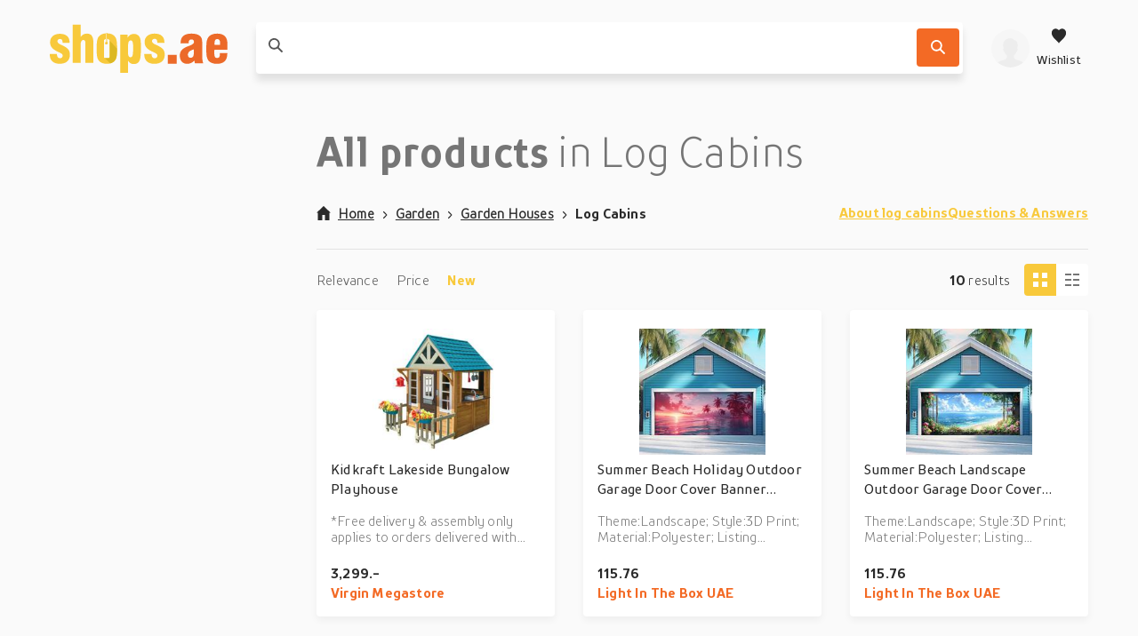

--- FILE ---
content_type: text/html; charset=utf-8
request_url: https://shops.ae/garden/garden-houses/log-cabins/
body_size: 165547
content:
<!DOCTYPE html>
<html lang="en"><head><title data-react-helmet> All products in Log Cabins</title><meta httpEquiv="X-UA-Compatible" content="IE=edge" /><meta charSet="utf-8" /><meta name="viewport" content="width=device-width, initial-scale=1" /><link href="https://shops.ae/static/css/client.01b75d1c.css" rel="preload" as="style" /><link href="https://shops.ae/static/css/client.01b75d1c.css" rel="stylesheet" /><link rel="manifest" href="/manifest.json" /><link rel="preconnect" href="https://assets.shops.ae" /><style type="text/css">:root {
    --home-header-color: white;
    --home-header-bg: initial;
    --primary-color: #f8c93b;
    --secondary-color: #F36A25;
    --primary-color-light-shade: undefined;
    --primary-color-light: #ffdd6f;
    --primary-color-dark: #dcb822;}</style><link crossOrigin="anonymous" href="/assets/fonts/TTProstoSansCondensed-Bold.woff2" rel="preload" as="font" type="font/woff" /><link crossOrigin="anonymous" href="/assets/fonts/TTProstoSansCondensed-Regular.woff2" rel="preload" as="font" type="font/woff" /><link crossOrigin="anonymous" href="/assets/fonts/TTProstoSansCondensed-Light.woff2" rel="preload" as="font" type="font/woff" /><meta data-react-helmet name="theme-color" content="#f8c93b" /><meta data-react-helmet name="description" content="The product search engine of the Middle East" /><meta data-react-helmet name="keywords" content="webshop, webshops, shops" /><meta data-react-helmet name="ahrefs-site-verification" content="275196d7b5919c6da2d59402ea4fb002eec3179e8f828150cb507ddea16cdeff" /><meta data-react-helmet content="website" property="og:type" /><meta data-react-helmet content="Shops.ae" property="og:site_name" /><meta data-react-helmet content="https://assets.shops.ae/uploads/2018/02/shops-ae-main-logo.svg" property="og:image" /><meta data-react-helmet content property="og:locale" /><meta data-react-helmet content property="og:card" /><meta data-react-helmet content="Shops.ae" property="og:site" /><meta data-react-helmet content="Shops.ae" property="og:creator" /><meta data-react-helmet content="200" property="og:image:width" /><meta data-react-helmet content="200" property="og:image:height" /><meta data-react-helmet name="twitter:site" content="@yourUserName" /><meta data-react-helmet name="twitter:creator" content="@yourUserName" /><meta data-react-helmet name="twitter:card" content="summary" /><meta data-react-helmet name="twitter:image" content="https://assets.shops.ae/uploads/2018/02/shops-ae-main-logo.svg" /><meta data-react-helmet name="twitter:title" content="Shops.ae - The biggest online shopping mall in the UAE | Fashion, E..." /><meta data-react-helmet property="og:title" content="Shops.ae - The biggest online shopping mall in ..." /><meta data-react-helmet name="twitter:description" content="Whatever it be, you'll find it at Shops.ae | 594.693 products | ✅  ➨ Always the best price ? New products every day" /><meta data-react-helmet property="og:description" content="Whatever it be, you'll find it at Shops.ae | 594.693 products | ✅  ➨ Always the best price ? New products every day" /><meta data-react-helmet property="og:url" content="https://shops.ae/garden/garden-houses/log-cabins/" /><link data-react-helmet rel="icon" href="https://assets.shops.ae/uploads/2018/02/shops-ae-main-favicon.svg" /><link data-react-helmet rel="apple-touch-icon" href="/apple-touch-icon.png" sizes="180x180" /><link data-react-helmet rel="icon" href="/assets/icons/icon.svg" type="image/svg+xml" /><link data-react-helmet rel="canonical" href="https://shops.ae/garden/garden-houses/log-cabins/" /><link rel="stylesheet" href="https://shops.ae/static/css/client.01b75d1c.css" /><link rel="stylesheet" href="https://shops.ae/static/css/StickyHeader-StickyHeader.ace1e37b.chunk.css" /><link rel="stylesheet" href="https://shops.ae/static/css/Searchbar-Searchbar.ce95e1b2.chunk.css" /><link rel="stylesheet" href="https://shops.ae/static/css/HeaderMenuItems-HeaderMenuItems.789d594e.chunk.css" /><link rel="stylesheet" href="https://shops.ae/static/css/Components-ProductsList-ProductsList.395348dd.chunk.css" /><link rel="stylesheet" href="https://shops.ae/static/css/Product-Product.0310988d.chunk.css" /><link rel="stylesheet" href="https://shops.ae/static/css/RatingShort-RatingShort.f8cc1f31.chunk.css" /><link rel="stylesheet" href="/assets/fonts/fonts.css" media="print" onload="media = 'all'" /><script data-react-helmet type="application/ld+json">{
          "@context": "https://schema.org",
          "@type": "WebSite",
          "url": "https://shops.ae/",
          "potentialAction": [{
            "@type": "SearchAction",
            "target": "https://shops.ae/search/{search_term_string}",
            "query-input": "required name=search_term_string"
          }]
        }</script><script data-react-helmet type="application/ld+json">{
          "@context": "https://schema.org",
          "@type": "Organization",
          "url": "https://shops.ae/",
          "logo": "https://assets.shops.ae/uploads/2020/01/logo-schema@2x.png"
        }</script></head><body><div id="root"><div class="App-module__appRoot___09i2Z"><script type="application/ld+json">{"@context":"https://schema.org","@graph":[{"@type":"CollectionPage","@id":"https://shops.ae/garden/garden-houses/log-cabins/","name":"Log Cabins","url":"https://shops.ae/garden/garden-houses/log-cabins/","mainEntity":[{"@type":"Product","@id":"https://shops.ae/product/kidkraft-lakeside-bungalow-playhouse/9333f2ed05cf8d2492f08f4607383533/","name":"Kidkraft Lakeside Bungalow Playhouse","description":"*Free delivery & assembly only applies to orders delivered with city limits of Abu-Dhabi, Ajman, Dubai & Sharjah. Delivery & assembly fees may apply depending on the delivery area, the accessibility of the assembly area and the necessary tools required to assemble. If applicable, These fees are to be paid upon delivery","image":"https://assets.shops.ae/products/Shopping/584ed17415c04fc655a11e77f6e35f5a.300x300.jpeg","sku":"9333f2ed05cf8d2492f08f4607383533","category":"Garden","offers":[{"@type":"Offer","url":"https://tc.tradetracker.net/?c=27208&m=1282394&a=298413&r=&u=https%3A%2F%2Fwww.virginmegastore.ae%2Fen%2Ftoys%2Foutdoor-toys%2Fplayhouses%2Fkidkraft-lakeside-bungalow-playhouse%2Fp%2F814699","priceCurrency":"AED","price":3299,"availability":"https://schema.org/InStock"}]},{"@type":"Product","@id":"https://shops.ae/product/summer-beach-holiday-outdoor-garage-door-cover-banner-beautiful-large-backdrop-decoration-for-outdoor-garage-door-home-wall-decorations-event-party-parade-li/9abc98a0a3f153e64e2e3aa1f8b6cab5/","name":"Summer Beach Holiday Outdoor Garage Door Cover Banner Beautiful Large Backdrop Decoration for Outdoor Garage Door Home Wall Decorations Event Party Parade Lightinthebox","description":"Theme:Landscape; Style:3D Print; Material:Polyester; Listing Date:04/16/2024","image":"https://assets.shops.ae/products/Shopping/048a4edfa96e418d94cd7630cd51a9b2.300x300.jpeg","sku":"9abc98a0a3f153e64e2e3aa1f8b6cab5","category":"Garden","offers":[{"@type":"Offer","url":"https://tc.tradetracker.net/?c=33351&m=1826829&a=298413&r=&u=https%3A%2F%2Fwww.lightinthebox.com%2Fsummer-beach-holiday-outdoor-garage-door-cover-banner-beautiful-large-backdrop-decoration-for-outdoor-garage-door-home-wall-decorations-event-party_p12314465.html%3Fcurrency%3DAED%26country_code%3DAE","priceCurrency":"AED","price":115.76,"availability":"https://schema.org/InStock"}]},{"@type":"Product","@id":"https://shops.ae/product/summer-beach-landscape-outdoor-garage-door-cover-banner-beautiful-large-backdrop-decoration-for-outdoor-garage-door-home-wall-decorations-event-party-parade/0ee3be3bc8d89fda1a40f7f54062b07d/","name":"Summer Beach Landscape Outdoor Garage Door Cover Banner Beautiful Large Backdrop Decoration for Outdoor Garage Door Home Wall Decorations Event Party Parade Lightinthebox","description":"Theme:Landscape; Style:3D Print; Material:Polyester; Listing Date:04/16/2024","image":"https://assets.shops.ae/products/Shopping/74c1880d6aa93e07eee1558d647868ad.300x300.jpeg","sku":"0ee3be3bc8d89fda1a40f7f54062b07d","category":"Garden","offers":[{"@type":"Offer","url":"https://tc.tradetracker.net/?c=33351&m=1826829&a=298413&r=&u=https%3A%2F%2Fwww.lightinthebox.com%2Fsummer-beach-landscape-outdoor-garage-door-cover-banner-beautiful-large-backdrop-decoration-for-outdoor-garage-door-home-wall-decorations-event-party_p12399854.html%3Fcurrency%3DAED%26country_code%3DAE","priceCurrency":"AED","price":115.76,"availability":"https://schema.org/InStock"}]},{"@type":"Product","@id":"https://shops.ae/product/landscape-tree-house-outdoor-garage-door-cover-banner-beautiful-large-backdrop-decoration-for-outdoor-garage-door-home-wall-decorations-event-party-parade-li/ee4d81faff4a18cfda47ed0ed26c074c/","name":"Landscape Tree House Outdoor Garage Door Cover Banner Beautiful Large Backdrop Decoration for Outdoor Garage Door Home Wall Decorations Event Party Parade Lightinthebox","description":"Theme:Landscape; Style:3D Print; Material:Polyester; Listing Date:04/16/2024","image":"https://assets.shops.ae/products/Shopping/692ad8953ff5a20c1b9b84ca0482ab72.300x300.jpeg","sku":"ee4d81faff4a18cfda47ed0ed26c074c","category":"Garden","offers":[{"@type":"Offer","url":"https://tc.tradetracker.net/?c=33351&m=1826829&a=298413&r=&u=https%3A%2F%2Fwww.lightinthebox.com%2Flandscape-tree-house-outdoor-garage-door-cover-banner-beautiful-large-backdrop-decoration-for-outdoor-garage-door-home-wall-decorations-event-party_p13194089.html%3Fcurrency%3DAED%26country_code%3DAE","priceCurrency":"AED","price":115.76,"availability":"https://schema.org/InStock"}]},{"@type":"Product","@id":"https://shops.ae/product/uv-resistant-lifelike-artificial-boston-fern-artificial-ferns-for-outdoors-faux-ferns-fake-ferns-artificial-plants-fake-boston-fern-for-porch-window-home-dec/644144a717317cc902200c14d33f7200/","name":"UV Resistant Lifelike Artificial Boston Fern, Artificial Ferns for Outdoors, Faux Ferns Fake Ferns Artificial Plants, Fake Boston Fern for Porch Window Home Decor(38 Leaves) Lightinthebox","description":"Listing Date:04/12/2024","image":"https://assets.shops.ae/products/Shopping/f5e5647da0f1f3b16d0bb7b0a25a82d9.300x300.jpeg","sku":"644144a717317cc902200c14d33f7200","category":"Garden","offers":[{"@type":"Offer","url":"https://tc.tradetracker.net/?c=33351&m=1826829&a=298413&r=&u=https%3A%2F%2Fwww.lightinthebox.com%2Fuv-resistant-lifelike-artificial-boston-fern-artificial-ferns-for-outdoors-faux-ferns-fake-ferns-artificial-plants-fake-boston-fern-for-porch-window-h_p17379018.html%3Fcurrency%3DAED%26country_code%3DAE","priceCurrency":"AED","price":108.04,"availability":"https://schema.org/InStock"}]},{"@type":"Product","@id":"https://shops.ae/product/outdoor-curtain-for-patio-white-linen-look-semi-sheer-curtains-waterproof-light-filtering-voile-outside-grommet-drapes-for-pergola-balcony-pool-indoor-lighti/638fbc799ed277fa887ad22710fec6b3/","name":"Outdoor Curtain for Patio, White Linen Look Semi-Sheer Curtains Waterproof Light Filtering Voile Outside Grommet Drapes for Pergola Balcony Pool Indoor Lightinthebox","description":"Material:Polyester; Top Construction:Grommet / Eyelet; Curtain Type:Curtains Drapes; Features:Water-Repellent,UV Protection; Listing Date:04/09/2024; Pieces Included:1 Curtain Panel","image":"https://assets.shops.ae/products/Shopping/e8e18362a5fce8f3cdc18a48b51661be.300x300.jpeg","sku":"638fbc799ed277fa887ad22710fec6b3","category":"Garden","offers":[{"@type":"Offer","url":"https://tc.tradetracker.net/?c=33351&m=1826829&a=298413&r=&u=https%3A%2F%2Fwww.lightinthebox.com%2Foutdoor-curtain-for-patio-white-linen-look-semi-sheer-curtains-waterproof-light-filtering-voile-outside-grommet-drapes-for-pergola-balcony-pool-indoor_p12082986.html%3Fcurrency%3DAED%26country_code%3DAE","priceCurrency":"AED","price":71.37,"availability":"https://schema.org/InStock"}]},{"@type":"Product","@id":"https://shops.ae/product/rgb-solar-buried-lamp-no-wiring-required-automatic-lighting-energy-saving-easy-installation-solar-led-light-outdoor-lawn-lamp-pathway-decor-garden-supplies-l/0653195c56df43eb7747ee4df4f8cc21/","name":"RGB Solar Buried Lamp No Wiring Required Automatic Lighting Energy-saving Easy Installation Solar LED Light Outdoor Lawn Lamp Pathway Decor Garden Supplies Lightinthebox","description":"Quantity:1PC; Light Color:RGB; LED Beads Quantity:8; Voltage (V):5; Wattage:3.5; Type:LED Solar Lights; Primary Application:Outdoor Lighting; Features:Solar Powered; Listing Date:04/03/2024","image":"https://assets.shops.ae/products/Shopping/7eafaa638022d6bcc268d24b6aff2e04.300x300.jpeg","sku":"0653195c56df43eb7747ee4df4f8cc21","category":"Garden","offers":[{"@type":"Offer","url":"https://tc.tradetracker.net/?c=33351&m=1826829&a=298413&r=&u=https%3A%2F%2Fwww.lightinthebox.com%2Fsolar-outdoor-ground-mounted-light-courtyard-garden-lawn-path-light-rgb-multi-purpose_p13172556.html%3Fcurrency%3DAED%26country_code%3DAE","priceCurrency":"AED","price":46.28,"availability":"https://schema.org/InStock"}]},{"@type":"Product","@id":"https://shops.ae/product/4th-of-july-front-door-wreath-independence-day-wreath-celebration-lightinthebox/2ab61e70d2c840593037c0af76d5998a/","name":"4th Of July Front Door Wreath Independence Day Wreath Celebration Lightinthebox","description":"Subjects:Holiday; Quantity:1 set; Type:Holiday Decorations; Product Dimensions:4545; Listing Date:04/07/2024","image":"https://assets.shops.ae/products/Shopping/b20c36893d1f4a9d3d789aadbf57091f.300x300.jpeg","sku":"2ab61e70d2c840593037c0af76d5998a","category":"Garden","offers":[{"@type":"Offer","url":"https://tc.tradetracker.net/?c=33351&m=1826829&a=298413&r=&u=https%3A%2F%2Fwww.lightinthebox.com%2F4th-of-july-front-door-wreath-independence-day-wreath-celebration_p17165040.html%3Fcurrency%3DAED%26country_code%3DAE","priceCurrency":"AED","price":100.32,"availability":"https://schema.org/InStock"}]},{"@type":"Product","@id":"https://shops.ae/product/growhabity-ferns-uv-resistant-lifelike-artificial-boston-fern-artificial-ferns-for-outdoors-faux-ferns-fake-ferns-artificial-plants-fake-boston-fern-for-porc/3941009d805a1cb98276298027a6fe11/","name":"Growhabity Ferns, UV Resistant Lifelike Artificial Boston Fern, Artificial Ferns for Outdoors, Faux Ferns Fake Ferns Artificial Plants, Fake Boston Fern for Porch Window Home Decor(Needed 4 Bundle to fill a pot the size of the one in the AD) Lightinthebox","description":"Flower Materials:Rattan; Type:Artificial Plants; Style:Rustic; Display Space:Floor Flower; Branch Numbers:1; Features:Classic; Product Dimensions:5653; Shipping Weight:0.02; Listing Date:04/01/2024; Sub Categories:Plants","image":"https://assets.shops.ae/products/Shopping/f4e06da8bd710e82d1394b4f711018cd.300x300.jpeg","sku":"3941009d805a1cb98276298027a6fe11","category":"Garden","offers":[{"@type":"Offer","url":"https://tc.tradetracker.net/?c=33351&m=1826829&a=298413&r=&u=https%3A%2F%2Fwww.lightinthebox.com%2Fgrowhabity-ferns-uv-resistant-lifelike-artificial-boston-fern-artificial-ferns-for-outdoors-faux-ferns-fake-ferns-artificial-plants-fake-boston-fern-f_p19346837.html%3Fcurrency%3DAED%26country_code%3DAE","priceCurrency":"AED","price":57.86,"availability":"https://schema.org/InStock"}]},{"@type":"Product","@id":"https://shops.ae/product/wall-decoration-wall-hanging-shop-coffee-shop-wall-decoration-blackboard-fake-window-background-milk-tea-shop-message-board-lightinthebox/61925bebf5c00889d970e837f2d66697/","name":"Wall Decoration Wall Hanging Shop Coffee Shop Wall Decoration Blackboard Fake Window Background Milk Tea Shop Message Board Lightinthebox","description":"Quantity:1; Type:Wall Hangings; Listing Date:03/28/2024","image":"https://assets.shops.ae/products/Shopping/9bcb13fc836f6bab565b4f8c54b6416d.300x300.jpeg","sku":"61925bebf5c00889d970e837f2d66697","category":"Garden","offers":[{"@type":"Offer","url":"https://tc.tradetracker.net/?c=33351&m=1826829&a=298413&r=&u=https%3A%2F%2Fwww.lightinthebox.com%2Fwall-decoration-wall-hanging-shop-coffee-shop-wall-decoration-blackboard-fake-window-background-milk-tea-shop-message-board_p18991513.html%3Fcurrency%3DAED%26country_code%3DAE","priceCurrency":"AED","price":301.04,"availability":"https://schema.org/InStock"}]}]}]}</script><header class="StickyHeader-module__stickyHeader___-t64R"><div class="container"><div class="StickyHeader-module__stickyHeaderContainer___kWNey StickyHeader-module__alignStickyHeader___oqJcL"><a aria-label="Menu" href="/garden/garden-houses/log-cabins/#menu" class="StickyHeader-module__hamburger___NOe-o"><svg xmlns="http://www.w3.org/2000/svg" width="24" height="24" fill="none"><g fill="#fff"><path d="M0 1.5h24v3H0zM0 10.5h24v3H0zM24 19.5H0v3h24z"></path></g></svg></a><a aria-label="shops.ae" href="/" class="StickyHeader-module__logo___OD8mr"><picture><source media="(max-width: 1200px)" srcSet="https://assets.shops.ae/uploads/2018/02/shops-ae-secondary-logo.svg" /><source media="(min-width: 1200px)" srcSet="https://assets.shops.ae/uploads/2018/02/shops-ae-main-logo.svg" /><img alt="shops.ae" loading="lazy" title="shops.ae" src="https://assets.shops.ae/uploads/2018/02/shops-ae-secondary-logo.svg" width="110" height="33" /></picture></a><div class="StickyHeader-module__searchbar___d6M85"><div class="Searchbar-module__searchBar___iu9Tq col-12-xs col-8-xl offset-2-xl"><form class="Searchbar-module__inputContainer___1qLNv"><article style="height: 1px;"></article><span class="Searchbar-module__searchIcon___nph7z"><svg xmlns="http://www.w3.org/2000/svg" width="1em" height="1em"><path fill-rule="evenodd" d="m15.867 14.573-4.14-4.17a.46.46 0 0 1-.05-.583c1.697-2.603 1.3-6.183-1.203-8.322-2.41-2.057-6.078-1.987-8.412.156a6.374 6.374 0 0 0-.202 9.194c2.17 2.173 5.53 2.436 7.997.804a.46.46 0 0 1 .584.051l4.13 4.162c.18.18.47.18.649.001l.646-.647a.46.46 0 0 0 0-.646zM3.152 9.554a4.54 4.54 0 0 1 0-6.412 4.53 4.53 0 0 1 6.407 0 4.54 4.54 0 0 1 0 6.412 4.533 4.533 0 0 1-6.407 0"></path></svg></span><div class="Searchbar-module__searchPlaceholder___wvnv5 col-9-xs col-7-m col-9-l col-7-xl"><label for="searchBarInput"><span class="Searchbar-module__placeholderText___cEYCV col-9-xs col-7-m col-9-l col-7-xl"></span></label><input autoComplete="off" data-testid="searchbarInput" id="searchBarInput" value class="Searchbar-module__searchInput___tdwsb" /></div><div class="col-3-xs col-5-m col-3-l"><div class="Searchbar-module__searchIcons___Iv030"><button aria-label="Search" data-testid="SearchbarCTA" class="Searchbar-module__searchButton___kZnmF"><svg xmlns="http://www.w3.org/2000/svg" width="1em" height="1em" fill="#FFF"><path fill-rule="evenodd" d="m15.867 14.573-4.14-4.17a.46.46 0 0 1-.05-.583c1.697-2.603 1.3-6.183-1.203-8.322-2.41-2.057-6.078-1.987-8.412.156a6.374 6.374 0 0 0-.202 9.194c2.17 2.173 5.53 2.436 7.997.804a.46.46 0 0 1 .584.051l4.13 4.162c.18.18.47.18.649.001l.646-.647a.46.46 0 0 0 0-.646zM3.152 9.554a4.54 4.54 0 0 1 0-6.412 4.53 4.53 0 0 1 6.407 0 4.54 4.54 0 0 1 0 6.412 4.533 4.533 0 0 1-6.407 0"></path></svg></button></div></div></form><article style="height: 1px;"></article><article style="height: 1px;"></article></div></div><div class="StickyHeader-module__headerMenuItems___OiLHn HeaderMenuItems-module__userIcons___4tzOZ"><div class="HeaderMenuItems-module__menu___D5d1e"><a aria-label="profile" href="/garden/garden-houses/log-cabins/#profile" class="HeaderMenuItems-module__isOpen___PfHOi HeaderMenuItems-module__hiddenArrow___b9poq HeaderMenuItems-module__avatarLoading___jUOeV"><svg xmlns="http://www.w3.org/2000/svg" xmlnsXlink="http://www.w3.org/1999/xlink" width="1em" height="1em" viewBox="0 0 40 40" class="Avatar-module__avatarDefault___GbVYk"><defs><circle id="userPlaceholder_svg__a" cx="20" cy="20" r="20"></circle><path id="userPlaceholder_svg__c" d="M19.125 20.4v-2.55c.572-.284 2.216-2.236 2.386-3.765.453-.035 1.16-.449 1.369-2.082.115-.881-.333-1.375-.602-1.529 0 0 .672-1.28.672-2.824 0-3.093-1.215-5.738-3.825-5.738 0 0-.907-1.912-3.825-1.912-5.409 0-7.65 3.472-7.65 7.65 0 1.409.672 2.824.672 2.824-.27.154-.717.653-.602 1.529.21 1.633.916 2.047 1.37 2.082.17 1.529 1.813 3.48 2.385 3.765v2.55C10.2 24.225 0 21.675 0 30.6h30.6c0-8.925-10.2-6.375-11.475-10.2"></path></defs><g fill="none" fill-rule="evenodd"><mask id="userPlaceholder_svg__b" fill="#fff"><use xlink:href="#userPlaceholder_svg__a"></use></mask><use xlink:href="#userPlaceholder_svg__a" fill="#DDD"></use><g mask="url(#userPlaceholder_svg__b)"><use xlink:href="#userPlaceholder_svg__c" fill="#9B9B9B" transform="translate(4.7 9.4)"></use></g></g></svg></a><a aria-label="Wishlist" href="/garden/garden-houses/log-cabins/#wishlist" class="HeaderMenuItems-module__isOpen___PfHOi HeaderMenuItems-module__hiddenArrow___b9poq HeaderMenuItems-module__wishlistIcon___AzLbh"><svg xmlns="http://www.w3.org/2000/svg" fill="none" viewBox="0 0 24 24" class="HeaderMenuItems-module__wishlistIcon___AzLbh"><path d="m12 22.25-1.366-1.48C5.564 15.895 2.25 12.608 2.25 8.577c0-3.28 2.342-5.827 5.36-5.827 1.662 0 3.319.85 4.39 2.226 1.071-1.377 2.728-2.226 4.39-2.226 3.018 0 5.36 2.546 5.36 5.827 0 4.031-3.314 7.318-8.384 12.193z" clip-rule="evenodd"></path></svg><p>Wishlist</p></a></div><article style="height: 1px;"></article><article style="height: 1px;"></article></div></div></div></header><div class="SearchResultsPage-module__root___OJ7D0 container"><div class="SearchResultsPage-module__mainRow___MWOPs row"><aside data-testid="SRPfilters" class="SearchResultsPage-module__filters___xFHa0 col-12-xs col-3-xl  col-2-xxl"></aside><main id="SearchResultsPage" data-testid="SearchResultsPage" class="SearchResultsPage-module__results___WZE8f col-12-xs col-9-xl col-10-xxl"><div class="row SearchResultsPage-module__filtersViewOptionsWrapper___-K0L-"><h1 id="readyForCrawler" class="SearchResultsPage-module__searchTermHeading___akN25 col-12-xs"><b>All products</b> in Log Cabins</h1><div class="SearchResultsPage-module__searchNav___lpyMf col-12-xs"><nav class="Breadcrumb-module__root___H+JyD col-12-xs SearchResultsPage-module__searchBreadcrumb___z28DL"><ul><li class="Breadcrumb-module__homeItem___M3Z-9"><a href="/"><svg xmlns="http://www.w3.org/2000/svg" width="16" height="16" class="Breadcrumb-module__homeIcon___TDkUC"><path d="M14.4 7.6H16L8 0 0 7.6h1.6V16h4.8v-5.911h3.2V16h4.8z"></path></svg>Home</a></li><li class="Breadcrumb-module__breadcrumbItem___L3hGJ Breadcrumb-module__liWithArrow___V7gQz Breadcrumb-module__mobileLi___a-ep5"><a href="/garden/">Garden</a></li><li class="Breadcrumb-module__breadcrumbItem___L3hGJ Breadcrumb-module__liWithArrow___V7gQz Breadcrumb-module__mobileLi___a-ep5"><a href="/garden/garden-houses/">Garden Houses</a></li><li class="Breadcrumb-module__breadcrumbItem___L3hGJ Breadcrumb-module__liWithArrow___V7gQz Breadcrumb-module__mobileLi___a-ep5">Log Cabins</li></ul></nav><script type="application/ld+json">{"@context":"https://schema.org","@type":"BreadcrumbList","itemListElement":[{"@type":"ListItem","position":1,"name":"Home","item":"https://shops.ae/"},{"@type":"ListItem","position":2,"name":"Garden","item":"https://shops.ae/garden/"},{"@type":"ListItem","position":3,"name":"Garden Houses","item":"https://shops.ae/garden/garden-houses/"},{"@type":"ListItem","position":4,"name":"Log Cabins","item":"https://shops.ae/search/"}]}</script><div class="CategoryContentPageLink-module__wrapper___SGOSV CategoryContentPageLink-module__hidden___dB8cD"><a data-testid="CategoryContentPageLink" href="/garden/garden-houses/log-cabins/#about" class="CategoryContentPageLink-module__root___yOXQS">About log cabins</a><a href="/garden/garden-houses/log-cabins/#qa" class="CategoryContentPageLink-module__root___yOXQS">Questions &amp; Answers</a></div></div><div class="SearchResultsPage-module__divider___ZfHib col-12-xs"></div><a href="/garden/garden-houses/log-cabins/#filters" class="SearchResultsPage-module__filtersBtnContainer___skuwK col-12-xs col-5-xl"><button type="primary" class="Button-module__buttonContainer___ciFzt Button-module__primary___uHAe9 buttonLarge"><svg xmlns="http://www.w3.org/2000/svg" width="1em" height="1em" viewBox="0 0 20 18" class="SearchResultsPage-module__filtersIcon___yA3zF"><path fill="currentColor" fill-rule="evenodd" d="M12.17 8a3.001 3.001 0 0 1 5.66 0H20v2h-2.17a3.001 3.001 0 0 1-5.66 0H0V8zm-10 6a3.001 3.001 0 0 1 5.66 0H20v2H7.83a3.001 3.001 0 0 1-5.66 0H0v-2zm2-12a3.001 3.001 0 0 1 5.66 0H20v2H9.83a3.001 3.001 0 0 1-5.66 0H0V2z"></path></svg><p>Filter</p><b>10</b>Results</button></a><ul class="SearchResultsPage-module__sortingOptions___WKgFz col-12-xs col-6-m"><li><a href="/garden/garden-houses/log-cabins/?sortBy=relevance" class="SearchResultsPage-module__sortingOption___QwnTZ">Relevance</a></li><li><a data-testid="sortingOptionPrice" href="/garden/garden-houses/log-cabins/?sortBy=priceAsc" class="SearchResultsPage-module__sortingOption___QwnTZ">Price</a></li><li><a href="/garden/garden-houses/log-cabins/?sortBy=new" class="SearchResultsPage-module__sortingOption___QwnTZ SearchResultsPage-module__sortingOptionSelected___CYGRe">New</a></li><li class="SearchResultsPage-module__showCategoryLink___RU23G"><svg xmlns="http://www.w3.org/2000/svg" width="12" height="12" fill="none"><path fill="#3293E6" d="M1.65 2.25c.3-.825 1.125-1.5 2.1-1.5C5.025.75 6 1.725 6 3s-.975 2.25-2.25 2.25c-.975 0-1.8-.675-2.1-1.5h-.9C.3 3.75 0 3.45 0 3s.3-.75.75-.75zM8.25 2.25h3c.45 0 .75.3.75.75s-.3.75-.75.75h-3c-.45 0-.75-.3-.75-.75s.3-.75.75-.75M.75 9.75h3c.45 0 .75-.3.75-.75s-.3-.75-.75-.75h-3C.3 8.25 0 8.55 0 9s.3.75.75.75M11.25 8.25c.45 0 .75.3.75.75s-.3.75-.75.75h-.9c-.3.825-1.125 1.5-2.1 1.5C6.975 11.25 6 10.275 6 9s.975-2.25 2.25-2.25c.975 0 1.8.6 2.1 1.5z"></path></svg>Show more</li></ul><div class="col-12-xs SearchResultsPage-module__mobileCategoryLink___duN+o"><div class="CategoryContentPageLink-module__wrapper___SGOSV CategoryContentPageLink-module__hidden___dB8cD"><a data-testid="CategoryContentPageLink" href="/garden/garden-houses/log-cabins/#about" class="CategoryContentPageLink-module__root___yOXQS">About log cabins</a><a href="/garden/garden-houses/log-cabins/#qa" class="CategoryContentPageLink-module__root___yOXQS">Questions &amp; Answers</a></div></div><div class="SearchResultsPage-module__resultsCounter___xDmDv col-12-xs col-5-xl"><span><b>10</b> results</span></div><ul class="SearchResultsPage-module__viewOptions___iYV8m col-2-xs col-7-m col-1-xl"><li><a aria-label="Tiles view" href="/garden/garden-houses/log-cabins/?view=tiles" class="SearchResultsPage-module__viewOption___9CJWK SearchResultsPage-module__viewOptionSelected___GK8vL"><svg xmlns="http://www.w3.org/2000/svg" width="16" height="16"><path d="M6 10v6H0v-6zm10 0v6h-6v-6zM6 0v6H0V0zm10 0v6h-6V0z"></path></svg></a></li><li><a aria-label="Column view" href="/garden/garden-houses/log-cabins/?view=columns" class="SearchResultsPage-module__viewOption___9CJWK"><svg xmlns="http://www.w3.org/2000/svg" width="16" height="16"><path d="M7 13v2H0v-2zm9 0v2H9v-2zM7 7v2H0V7zm9 0v2H9V7zm0-6v2H9V1zM7 1v2H0V1z"></path></svg></a></li></ul></div><section class="ProductsList-module__root___LTO-P row ProductsList-module__viewOptionTiles___ECbt6"><article id="9333f2ed05cf8d2492f08f4607383533" data-testid="Product" class="Product-module__root___Om44B col-6-xs col-4-m col-3-xxl Product-module__oldLayout___--QS5"><div class="Product-module__productImage___OXhLS"><img height="400" width="400" alt="Kidkraft Lakeside Bungalow Playhouse" loading="eager" src="https://assets.shops.ae/products/Shopping/584ed17415c04fc655a11e77f6e35f5a.thumb.jpeg" title="Kidkraft Lakeside Bungalow Playhouse" /><a href="/product/kidkraft-lakeside-bungalow-playhouse/9333f2ed05cf8d2492f08f4607383533/" class="Product-module__quickView___baiA3">Quick view</a></div><div data-testid="ProductName" class="Product-module__productName___dbI2A">Kidkraft Lakeside Bungalow Playhouse</div><div class="Product-module__productDescription___1rU1K">*Free delivery &amp; assembly only applies to orders delivered with city limits of Abu-Dhabi, Ajman, ...</div><div class="Product-module__productShop___OU3-A"><span class="Product-module__productShopName___mERvq">Virgin Megastore</span></div><div class="Product-module__productPrice___bRTUR"><div class="Product-module__priceComponent___Od-wg">3,299.-</div></div><button aria-label="Add to wishlist" class="Product-module__wishlistBtn___cVpvb"><svg xmlns="http://www.w3.org/2000/svg" width="1em" height="1em" viewBox="0 0 20 20"><path fill="none" stroke="currentColor" stroke-width="1.1" d="m10 19.263 1.055-1.141C17.7 11.73 19.5 9.35 19.5 5.976 19.5 2.879 17.312.5 14.502.5c-1.54 0-3.097.792-4.107 2.09L10 3.097l-.395-.507C8.595 1.292 7.038.5 5.497.5 2.688.5.5 2.879.5 5.976c0 3.374 1.799 5.754 8.466 12.167z"></path></svg></button><a aria-label="more info" data-testid="ProductGoToPDP" noopener="true" norefferer="true" href="/product/kidkraft-lakeside-bungalow-playhouse/9333f2ed05cf8d2492f08f4607383533/" class="Product-module__goToPdp___yOGUA"><svg xmlns="http://www.w3.org/2000/svg" width="0.875rem" height="0.875rem" viewBox="0 0 15 15"><path fill-rule="evenodd" d="M9.375 0v1.25h3.476L8.301 5.8 9.2 6.7l4.55-4.55v3.476H15V0zM0 0v5.625h1.25V2.15l4.55 4.55.9-.898-4.551-4.552h3.476V0zm8.301 9.2 4.55 4.55H9.375V15H15V9.375h-1.25v3.476L9.2 8.301zM1.249 12.85V9.375H0V15h5.625v-1.25H2.15l4.55-4.55L5.8 8.3z" clip-rule="evenodd"></path></svg></a></article><article id="9abc98a0a3f153e64e2e3aa1f8b6cab5" data-testid="Product" class="Product-module__root___Om44B col-6-xs col-4-m col-3-xxl Product-module__oldLayout___--QS5"><div class="Product-module__productImage___OXhLS"><img height="400" width="400" alt="Summer Beach Holiday Outdoor Garage Door Cover Banner Beautiful Large Backdrop Decoration for Outdoor Garage Door Home Wall Decorations Event Party Parade Lightinthebox" loading="eager" src="https://assets.shops.ae/products/Shopping/048a4edfa96e418d94cd7630cd51a9b2.thumb.jpeg" title="Summer Beach Holiday Outdoor Garage Door Cover Banner Beautiful Large Backdrop Decoration for Outdoor Garage Door Home Wall Decorations Event Party Parade Lightinthebox" /><a href="/product/summer-beach-holiday-outdoor-garage-door-cover-banner-beautiful-large-backdrop-decoration-for-outdoor-garage-door-home-wall-decorations-event-party-parade-li/9abc98a0a3f153e64e2e3aa1f8b6cab5/" class="Product-module__quickView___baiA3">Quick view</a></div><div data-testid="ProductName" class="Product-module__productName___dbI2A">Summer Beach Holiday Outdoor Garage Door Cover Banner Beautiful Large Backdrop Decoration for Outdoor Garage Door Home Wall Decorations Event Party Parade Lightinthebox</div><div class="Product-module__productDescription___1rU1K">Theme:Landscape; Style:3D Print; Material:Polyester; Listing Date:04/16/2024</div><div class="Product-module__productShop___OU3-A"><span class="Product-module__productShopName___mERvq">Light In The Box UAE</span></div><div class="Product-module__productPrice___bRTUR"><div class="Product-module__priceComponent___Od-wg">115.76</div></div><button aria-label="Add to wishlist" class="Product-module__wishlistBtn___cVpvb"><svg xmlns="http://www.w3.org/2000/svg" width="1em" height="1em" viewBox="0 0 20 20"><path fill="none" stroke="currentColor" stroke-width="1.1" d="m10 19.263 1.055-1.141C17.7 11.73 19.5 9.35 19.5 5.976 19.5 2.879 17.312.5 14.502.5c-1.54 0-3.097.792-4.107 2.09L10 3.097l-.395-.507C8.595 1.292 7.038.5 5.497.5 2.688.5.5 2.879.5 5.976c0 3.374 1.799 5.754 8.466 12.167z"></path></svg></button><a aria-label="more info" data-testid="ProductGoToPDP" noopener="true" norefferer="true" href="/product/summer-beach-holiday-outdoor-garage-door-cover-banner-beautiful-large-backdrop-decoration-for-outdoor-garage-door-home-wall-decorations-event-party-parade-li/9abc98a0a3f153e64e2e3aa1f8b6cab5/" class="Product-module__goToPdp___yOGUA"><svg xmlns="http://www.w3.org/2000/svg" width="0.875rem" height="0.875rem" viewBox="0 0 15 15"><path fill-rule="evenodd" d="M9.375 0v1.25h3.476L8.301 5.8 9.2 6.7l4.55-4.55v3.476H15V0zM0 0v5.625h1.25V2.15l4.55 4.55.9-.898-4.551-4.552h3.476V0zm8.301 9.2 4.55 4.55H9.375V15H15V9.375h-1.25v3.476L9.2 8.301zM1.249 12.85V9.375H0V15h5.625v-1.25H2.15l4.55-4.55L5.8 8.3z" clip-rule="evenodd"></path></svg></a></article><article id="0ee3be3bc8d89fda1a40f7f54062b07d" data-testid="Product" class="Product-module__root___Om44B col-6-xs col-4-m col-3-xxl Product-module__oldLayout___--QS5"><div class="Product-module__productImage___OXhLS"><img height="400" width="400" alt="Summer Beach Landscape Outdoor Garage Door Cover Banner Beautiful Large Backdrop Decoration for Outdoor Garage Door Home Wall Decorations Event Party Parade Lightinthebox" loading="eager" src="https://assets.shops.ae/products/Shopping/74c1880d6aa93e07eee1558d647868ad.thumb.jpeg" title="Summer Beach Landscape Outdoor Garage Door Cover Banner Beautiful Large Backdrop Decoration for Outdoor Garage Door Home Wall Decorations Event Party Parade Lightinthebox" /><a href="/product/summer-beach-landscape-outdoor-garage-door-cover-banner-beautiful-large-backdrop-decoration-for-outdoor-garage-door-home-wall-decorations-event-party-parade/0ee3be3bc8d89fda1a40f7f54062b07d/" class="Product-module__quickView___baiA3">Quick view</a></div><div data-testid="ProductName" class="Product-module__productName___dbI2A">Summer Beach Landscape Outdoor Garage Door Cover Banner Beautiful Large Backdrop Decoration for Outdoor Garage Door Home Wall Decorations Event Party Parade Lightinthebox</div><div class="Product-module__productDescription___1rU1K">Theme:Landscape; Style:3D Print; Material:Polyester; Listing Date:04/16/2024</div><div class="Product-module__productShop___OU3-A"><span class="Product-module__productShopName___mERvq">Light In The Box UAE</span></div><div class="Product-module__productPrice___bRTUR"><div class="Product-module__priceComponent___Od-wg">115.76</div></div><button aria-label="Add to wishlist" class="Product-module__wishlistBtn___cVpvb"><svg xmlns="http://www.w3.org/2000/svg" width="1em" height="1em" viewBox="0 0 20 20"><path fill="none" stroke="currentColor" stroke-width="1.1" d="m10 19.263 1.055-1.141C17.7 11.73 19.5 9.35 19.5 5.976 19.5 2.879 17.312.5 14.502.5c-1.54 0-3.097.792-4.107 2.09L10 3.097l-.395-.507C8.595 1.292 7.038.5 5.497.5 2.688.5.5 2.879.5 5.976c0 3.374 1.799 5.754 8.466 12.167z"></path></svg></button><a aria-label="more info" data-testid="ProductGoToPDP" noopener="true" norefferer="true" href="/product/summer-beach-landscape-outdoor-garage-door-cover-banner-beautiful-large-backdrop-decoration-for-outdoor-garage-door-home-wall-decorations-event-party-parade/0ee3be3bc8d89fda1a40f7f54062b07d/" class="Product-module__goToPdp___yOGUA"><svg xmlns="http://www.w3.org/2000/svg" width="0.875rem" height="0.875rem" viewBox="0 0 15 15"><path fill-rule="evenodd" d="M9.375 0v1.25h3.476L8.301 5.8 9.2 6.7l4.55-4.55v3.476H15V0zM0 0v5.625h1.25V2.15l4.55 4.55.9-.898-4.551-4.552h3.476V0zm8.301 9.2 4.55 4.55H9.375V15H15V9.375h-1.25v3.476L9.2 8.301zM1.249 12.85V9.375H0V15h5.625v-1.25H2.15l4.55-4.55L5.8 8.3z" clip-rule="evenodd"></path></svg></a></article><article id="ee4d81faff4a18cfda47ed0ed26c074c" data-testid="Product" class="Product-module__root___Om44B col-6-xs col-4-m col-3-xxl Product-module__oldLayout___--QS5"><div class="Product-module__productImage___OXhLS"><img height="400" width="400" alt="Landscape Tree House Outdoor Garage Door Cover Banner Beautiful Large Backdrop Decoration for Outdoor Garage Door Home Wall Decorations Event Party Parade Lightinthebox" loading="eager" src="https://assets.shops.ae/products/Shopping/692ad8953ff5a20c1b9b84ca0482ab72.thumb.jpeg" title="Landscape Tree House Outdoor Garage Door Cover Banner Beautiful Large Backdrop Decoration for Outdoor Garage Door Home Wall Decorations Event Party Parade Lightinthebox" /><a href="/product/landscape-tree-house-outdoor-garage-door-cover-banner-beautiful-large-backdrop-decoration-for-outdoor-garage-door-home-wall-decorations-event-party-parade-li/ee4d81faff4a18cfda47ed0ed26c074c/" class="Product-module__quickView___baiA3">Quick view</a></div><div data-testid="ProductName" class="Product-module__productName___dbI2A">Landscape Tree House Outdoor Garage Door Cover Banner Beautiful Large Backdrop Decoration for Outdoor Garage Door Home Wall Decorations Event Party Parade Lightinthebox</div><div class="Product-module__productDescription___1rU1K">Theme:Landscape; Style:3D Print; Material:Polyester; Listing Date:04/16/2024</div><div class="Product-module__productShop___OU3-A"><span class="Product-module__productShopName___mERvq">Light In The Box UAE</span></div><div class="Product-module__productPrice___bRTUR"><div class="Product-module__priceComponent___Od-wg">115.76</div></div><button aria-label="Add to wishlist" class="Product-module__wishlistBtn___cVpvb"><svg xmlns="http://www.w3.org/2000/svg" width="1em" height="1em" viewBox="0 0 20 20"><path fill="none" stroke="currentColor" stroke-width="1.1" d="m10 19.263 1.055-1.141C17.7 11.73 19.5 9.35 19.5 5.976 19.5 2.879 17.312.5 14.502.5c-1.54 0-3.097.792-4.107 2.09L10 3.097l-.395-.507C8.595 1.292 7.038.5 5.497.5 2.688.5.5 2.879.5 5.976c0 3.374 1.799 5.754 8.466 12.167z"></path></svg></button><a aria-label="more info" data-testid="ProductGoToPDP" noopener="true" norefferer="true" href="/product/landscape-tree-house-outdoor-garage-door-cover-banner-beautiful-large-backdrop-decoration-for-outdoor-garage-door-home-wall-decorations-event-party-parade-li/ee4d81faff4a18cfda47ed0ed26c074c/" class="Product-module__goToPdp___yOGUA"><svg xmlns="http://www.w3.org/2000/svg" width="0.875rem" height="0.875rem" viewBox="0 0 15 15"><path fill-rule="evenodd" d="M9.375 0v1.25h3.476L8.301 5.8 9.2 6.7l4.55-4.55v3.476H15V0zM0 0v5.625h1.25V2.15l4.55 4.55.9-.898-4.551-4.552h3.476V0zm8.301 9.2 4.55 4.55H9.375V15H15V9.375h-1.25v3.476L9.2 8.301zM1.249 12.85V9.375H0V15h5.625v-1.25H2.15l4.55-4.55L5.8 8.3z" clip-rule="evenodd"></path></svg></a></article><article id="644144a717317cc902200c14d33f7200" data-testid="Product" class="Product-module__root___Om44B col-6-xs col-4-m col-3-xxl Product-module__oldLayout___--QS5"><div class="Product-module__productImage___OXhLS"><img height="400" width="400" alt="UV Resistant Lifelike Artificial Boston Fern, Artificial Ferns for Outdoors, Faux Ferns Fake Ferns Artificial Plants, Fake Boston Fern for Porch Window Home Decor(38 Leaves) Lightinthebox" loading="lazy" src="https://assets.shops.ae/products/Shopping/f5e5647da0f1f3b16d0bb7b0a25a82d9.thumb.jpeg" title="UV Resistant Lifelike Artificial Boston Fern, Artificial Ferns for Outdoors, Faux Ferns Fake Ferns Artificial Plants, Fake Boston Fern for Porch Window Home Decor(38 Leaves) Lightinthebox" /><a href="/product/uv-resistant-lifelike-artificial-boston-fern-artificial-ferns-for-outdoors-faux-ferns-fake-ferns-artificial-plants-fake-boston-fern-for-porch-window-home-dec/644144a717317cc902200c14d33f7200/" class="Product-module__quickView___baiA3">Quick view</a></div><div data-testid="ProductName" class="Product-module__productName___dbI2A">UV Resistant Lifelike Artificial Boston Fern, Artificial Ferns for Outdoors, Faux Ferns Fake Ferns Artificial Plants, Fake Boston Fern for Porch Window Home Decor(38 Leaves) Lightinthebox</div><div class="Product-module__productDescription___1rU1K">Listing Date:04/12/2024</div><div class="Product-module__productShop___OU3-A"><span class="Product-module__productShopName___mERvq">Light In The Box UAE</span></div><div class="Product-module__productPrice___bRTUR"><div class="Product-module__priceComponent___Od-wg">108.04</div></div><button aria-label="Add to wishlist" class="Product-module__wishlistBtn___cVpvb"><svg xmlns="http://www.w3.org/2000/svg" width="1em" height="1em" viewBox="0 0 20 20"><path fill="none" stroke="currentColor" stroke-width="1.1" d="m10 19.263 1.055-1.141C17.7 11.73 19.5 9.35 19.5 5.976 19.5 2.879 17.312.5 14.502.5c-1.54 0-3.097.792-4.107 2.09L10 3.097l-.395-.507C8.595 1.292 7.038.5 5.497.5 2.688.5.5 2.879.5 5.976c0 3.374 1.799 5.754 8.466 12.167z"></path></svg></button><a aria-label="more info" data-testid="ProductGoToPDP" noopener="true" norefferer="true" href="/product/uv-resistant-lifelike-artificial-boston-fern-artificial-ferns-for-outdoors-faux-ferns-fake-ferns-artificial-plants-fake-boston-fern-for-porch-window-home-dec/644144a717317cc902200c14d33f7200/" class="Product-module__goToPdp___yOGUA"><svg xmlns="http://www.w3.org/2000/svg" width="0.875rem" height="0.875rem" viewBox="0 0 15 15"><path fill-rule="evenodd" d="M9.375 0v1.25h3.476L8.301 5.8 9.2 6.7l4.55-4.55v3.476H15V0zM0 0v5.625h1.25V2.15l4.55 4.55.9-.898-4.551-4.552h3.476V0zm8.301 9.2 4.55 4.55H9.375V15H15V9.375h-1.25v3.476L9.2 8.301zM1.249 12.85V9.375H0V15h5.625v-1.25H2.15l4.55-4.55L5.8 8.3z" clip-rule="evenodd"></path></svg></a></article><article id="638fbc799ed277fa887ad22710fec6b3" data-testid="Product" class="Product-module__root___Om44B col-6-xs col-4-m col-3-xxl Product-module__oldLayout___--QS5"><div class="Product-module__productImage___OXhLS"><img height="400" width="400" alt="Outdoor Curtain for Patio, White Linen Look Semi-Sheer Curtains Waterproof Light Filtering Voile Outside Grommet Drapes for Pergola Balcony Pool Indoor Lightinthebox" loading="lazy" src="https://assets.shops.ae/products/Shopping/e8e18362a5fce8f3cdc18a48b51661be.thumb.jpeg" title="Outdoor Curtain for Patio, White Linen Look Semi-Sheer Curtains Waterproof Light Filtering Voile Outside Grommet Drapes for Pergola Balcony Pool Indoor Lightinthebox" /><a href="/product/outdoor-curtain-for-patio-white-linen-look-semi-sheer-curtains-waterproof-light-filtering-voile-outside-grommet-drapes-for-pergola-balcony-pool-indoor-lighti/638fbc799ed277fa887ad22710fec6b3/" class="Product-module__quickView___baiA3">Quick view</a></div><div data-testid="ProductName" class="Product-module__productName___dbI2A">Outdoor Curtain for Patio, White Linen Look Semi-Sheer Curtains Waterproof Light Filtering Voile Outside Grommet Drapes for Pergola Balcony Pool Indoor Lightinthebox</div><div class="Product-module__productDescription___1rU1K">Material:Polyester; Top Construction:Grommet / Eyelet; Curtain Type:Curtains Drapes; Features:Wat...</div><div class="Product-module__productShop___OU3-A"><span class="Product-module__productShopName___mERvq">Light In The Box UAE</span></div><div class="Product-module__productPrice___bRTUR"><div class="Product-module__priceComponent___Od-wg">71.37</div></div><button aria-label="Add to wishlist" class="Product-module__wishlistBtn___cVpvb"><svg xmlns="http://www.w3.org/2000/svg" width="1em" height="1em" viewBox="0 0 20 20"><path fill="none" stroke="currentColor" stroke-width="1.1" d="m10 19.263 1.055-1.141C17.7 11.73 19.5 9.35 19.5 5.976 19.5 2.879 17.312.5 14.502.5c-1.54 0-3.097.792-4.107 2.09L10 3.097l-.395-.507C8.595 1.292 7.038.5 5.497.5 2.688.5.5 2.879.5 5.976c0 3.374 1.799 5.754 8.466 12.167z"></path></svg></button><a aria-label="more info" data-testid="ProductGoToPDP" noopener="true" norefferer="true" href="/product/outdoor-curtain-for-patio-white-linen-look-semi-sheer-curtains-waterproof-light-filtering-voile-outside-grommet-drapes-for-pergola-balcony-pool-indoor-lighti/638fbc799ed277fa887ad22710fec6b3/" class="Product-module__goToPdp___yOGUA"><svg xmlns="http://www.w3.org/2000/svg" width="0.875rem" height="0.875rem" viewBox="0 0 15 15"><path fill-rule="evenodd" d="M9.375 0v1.25h3.476L8.301 5.8 9.2 6.7l4.55-4.55v3.476H15V0zM0 0v5.625h1.25V2.15l4.55 4.55.9-.898-4.551-4.552h3.476V0zm8.301 9.2 4.55 4.55H9.375V15H15V9.375h-1.25v3.476L9.2 8.301zM1.249 12.85V9.375H0V15h5.625v-1.25H2.15l4.55-4.55L5.8 8.3z" clip-rule="evenodd"></path></svg></a></article><article id="0653195c56df43eb7747ee4df4f8cc21" data-testid="Product" class="Product-module__root___Om44B col-6-xs col-4-m col-3-xxl Product-module__oldLayout___--QS5"><div class="Product-module__productImage___OXhLS"><img height="400" width="400" alt="RGB Solar Buried Lamp No Wiring Required Automatic Lighting Energy-saving Easy Installation Solar LED Light Outdoor Lawn Lamp Pathway Decor Garden Supplies Lightinthebox" loading="lazy" src="https://assets.shops.ae/products/Shopping/7eafaa638022d6bcc268d24b6aff2e04.thumb.jpeg" title="RGB Solar Buried Lamp No Wiring Required Automatic Lighting Energy-saving Easy Installation Solar LED Light Outdoor Lawn Lamp Pathway Decor Garden Supplies Lightinthebox" /><a href="/product/rgb-solar-buried-lamp-no-wiring-required-automatic-lighting-energy-saving-easy-installation-solar-led-light-outdoor-lawn-lamp-pathway-decor-garden-supplies-l/0653195c56df43eb7747ee4df4f8cc21/" class="Product-module__quickView___baiA3">Quick view</a></div><div data-testid="ProductName" class="Product-module__productName___dbI2A">RGB Solar Buried Lamp No Wiring Required Automatic Lighting Energy-saving Easy Installation Solar LED Light Outdoor Lawn Lamp Pathway Decor Garden Supplies Lightinthebox</div><div class="Product-module__productDescription___1rU1K">Quantity:1PC; Light Color:RGB; LED Beads Quantity:8; Voltage (V):5; Wattage:3.5; Type:LED Solar L...</div><div class="Product-module__productShop___OU3-A"><span class="Product-module__productShopName___mERvq">Light In The Box UAE</span></div><div class="Product-module__productPrice___bRTUR"><div class="Product-module__priceComponent___Od-wg">46.28</div></div><button aria-label="Add to wishlist" class="Product-module__wishlistBtn___cVpvb"><svg xmlns="http://www.w3.org/2000/svg" width="1em" height="1em" viewBox="0 0 20 20"><path fill="none" stroke="currentColor" stroke-width="1.1" d="m10 19.263 1.055-1.141C17.7 11.73 19.5 9.35 19.5 5.976 19.5 2.879 17.312.5 14.502.5c-1.54 0-3.097.792-4.107 2.09L10 3.097l-.395-.507C8.595 1.292 7.038.5 5.497.5 2.688.5.5 2.879.5 5.976c0 3.374 1.799 5.754 8.466 12.167z"></path></svg></button><a aria-label="more info" data-testid="ProductGoToPDP" noopener="true" norefferer="true" href="/product/rgb-solar-buried-lamp-no-wiring-required-automatic-lighting-energy-saving-easy-installation-solar-led-light-outdoor-lawn-lamp-pathway-decor-garden-supplies-l/0653195c56df43eb7747ee4df4f8cc21/" class="Product-module__goToPdp___yOGUA"><svg xmlns="http://www.w3.org/2000/svg" width="0.875rem" height="0.875rem" viewBox="0 0 15 15"><path fill-rule="evenodd" d="M9.375 0v1.25h3.476L8.301 5.8 9.2 6.7l4.55-4.55v3.476H15V0zM0 0v5.625h1.25V2.15l4.55 4.55.9-.898-4.551-4.552h3.476V0zm8.301 9.2 4.55 4.55H9.375V15H15V9.375h-1.25v3.476L9.2 8.301zM1.249 12.85V9.375H0V15h5.625v-1.25H2.15l4.55-4.55L5.8 8.3z" clip-rule="evenodd"></path></svg></a></article><article id="2ab61e70d2c840593037c0af76d5998a" data-testid="Product" class="Product-module__root___Om44B col-6-xs col-4-m col-3-xxl Product-module__oldLayout___--QS5"><div class="Product-module__productImage___OXhLS"><img height="400" width="400" alt="4th Of July Front Door Wreath Independence Day Wreath Celebration Lightinthebox" loading="lazy" src="https://assets.shops.ae/products/Shopping/b20c36893d1f4a9d3d789aadbf57091f.thumb.jpeg" title="4th Of July Front Door Wreath Independence Day Wreath Celebration Lightinthebox" /><a href="/product/4th-of-july-front-door-wreath-independence-day-wreath-celebration-lightinthebox/2ab61e70d2c840593037c0af76d5998a/" class="Product-module__quickView___baiA3">Quick view</a></div><div data-testid="ProductName" class="Product-module__productName___dbI2A">4th Of July Front Door Wreath Independence Day Wreath Celebration Lightinthebox</div><div class="Product-module__productDescription___1rU1K">Subjects:Holiday; Quantity:1 set; Type:Holiday Decorations; Product Dimensions:4545; Listing Date...</div><div class="Product-module__productShop___OU3-A"><span class="Product-module__productShopName___mERvq">Light In The Box UAE</span></div><div class="Product-module__productPrice___bRTUR"><div class="Product-module__priceComponent___Od-wg">100.32</div></div><button aria-label="Add to wishlist" class="Product-module__wishlistBtn___cVpvb"><svg xmlns="http://www.w3.org/2000/svg" width="1em" height="1em" viewBox="0 0 20 20"><path fill="none" stroke="currentColor" stroke-width="1.1" d="m10 19.263 1.055-1.141C17.7 11.73 19.5 9.35 19.5 5.976 19.5 2.879 17.312.5 14.502.5c-1.54 0-3.097.792-4.107 2.09L10 3.097l-.395-.507C8.595 1.292 7.038.5 5.497.5 2.688.5.5 2.879.5 5.976c0 3.374 1.799 5.754 8.466 12.167z"></path></svg></button><a aria-label="more info" data-testid="ProductGoToPDP" noopener="true" norefferer="true" href="/product/4th-of-july-front-door-wreath-independence-day-wreath-celebration-lightinthebox/2ab61e70d2c840593037c0af76d5998a/" class="Product-module__goToPdp___yOGUA"><svg xmlns="http://www.w3.org/2000/svg" width="0.875rem" height="0.875rem" viewBox="0 0 15 15"><path fill-rule="evenodd" d="M9.375 0v1.25h3.476L8.301 5.8 9.2 6.7l4.55-4.55v3.476H15V0zM0 0v5.625h1.25V2.15l4.55 4.55.9-.898-4.551-4.552h3.476V0zm8.301 9.2 4.55 4.55H9.375V15H15V9.375h-1.25v3.476L9.2 8.301zM1.249 12.85V9.375H0V15h5.625v-1.25H2.15l4.55-4.55L5.8 8.3z" clip-rule="evenodd"></path></svg></a></article><article id="3941009d805a1cb98276298027a6fe11" data-testid="Product" class="Product-module__root___Om44B col-6-xs col-4-m col-3-xxl Product-module__oldLayout___--QS5"><div class="Product-module__productImage___OXhLS"><img height="400" width="400" alt="Growhabity Ferns, UV Resistant Lifelike Artificial Boston Fern, Artificial Ferns for Outdoors, Faux Ferns Fake Ferns Artificial Plants, Fake Boston Fern for Porch Window Home Decor(Needed 4 Bundle to fill a pot the size of the one in the AD) Lightinthebox" loading="lazy" src="https://assets.shops.ae/products/Shopping/f4e06da8bd710e82d1394b4f711018cd.thumb.jpeg" title="Growhabity Ferns, UV Resistant Lifelike Artificial Boston Fern, Artificial Ferns for Outdoors, Faux Ferns Fake Ferns Artificial Plants, Fake Boston Fern for Porch Window Home Decor(Needed 4 Bundle to fill a pot the size of the one in the AD) Lightinthebox" /><a href="/product/growhabity-ferns-uv-resistant-lifelike-artificial-boston-fern-artificial-ferns-for-outdoors-faux-ferns-fake-ferns-artificial-plants-fake-boston-fern-for-porc/3941009d805a1cb98276298027a6fe11/" class="Product-module__quickView___baiA3">Quick view</a></div><div data-testid="ProductName" class="Product-module__productName___dbI2A">Growhabity Ferns, UV Resistant Lifelike Artificial Boston Fern, Artificial Ferns for Outdoors, Faux Ferns Fake Ferns Artificial Plants, Fake Boston Fern for Porch Window Home Decor(Needed 4 Bundle to fill a pot the size of the one in the AD) Lightinthebox</div><div class="Product-module__productDescription___1rU1K">Flower Materials:Rattan; Type:Artificial Plants; Style:Rustic; Display Space:Floor Flower; Branch...</div><div class="Product-module__productShop___OU3-A"><span class="Product-module__productShopName___mERvq">Light In The Box UAE</span></div><div class="Product-module__productPrice___bRTUR"><div class="Product-module__priceComponent___Od-wg">57.86</div></div><button aria-label="Add to wishlist" class="Product-module__wishlistBtn___cVpvb"><svg xmlns="http://www.w3.org/2000/svg" width="1em" height="1em" viewBox="0 0 20 20"><path fill="none" stroke="currentColor" stroke-width="1.1" d="m10 19.263 1.055-1.141C17.7 11.73 19.5 9.35 19.5 5.976 19.5 2.879 17.312.5 14.502.5c-1.54 0-3.097.792-4.107 2.09L10 3.097l-.395-.507C8.595 1.292 7.038.5 5.497.5 2.688.5.5 2.879.5 5.976c0 3.374 1.799 5.754 8.466 12.167z"></path></svg></button><a aria-label="more info" data-testid="ProductGoToPDP" noopener="true" norefferer="true" href="/product/growhabity-ferns-uv-resistant-lifelike-artificial-boston-fern-artificial-ferns-for-outdoors-faux-ferns-fake-ferns-artificial-plants-fake-boston-fern-for-porc/3941009d805a1cb98276298027a6fe11/" class="Product-module__goToPdp___yOGUA"><svg xmlns="http://www.w3.org/2000/svg" width="0.875rem" height="0.875rem" viewBox="0 0 15 15"><path fill-rule="evenodd" d="M9.375 0v1.25h3.476L8.301 5.8 9.2 6.7l4.55-4.55v3.476H15V0zM0 0v5.625h1.25V2.15l4.55 4.55.9-.898-4.551-4.552h3.476V0zm8.301 9.2 4.55 4.55H9.375V15H15V9.375h-1.25v3.476L9.2 8.301zM1.249 12.85V9.375H0V15h5.625v-1.25H2.15l4.55-4.55L5.8 8.3z" clip-rule="evenodd"></path></svg></a></article><article id="61925bebf5c00889d970e837f2d66697" data-testid="Product" class="Product-module__root___Om44B col-6-xs col-4-m col-3-xxl Product-module__oldLayout___--QS5"><div class="Product-module__productImage___OXhLS"><img height="400" width="400" alt="Wall Decoration Wall Hanging Shop Coffee Shop Wall Decoration Blackboard Fake Window Background Milk Tea Shop Message Board Lightinthebox" loading="lazy" src="https://assets.shops.ae/products/Shopping/9bcb13fc836f6bab565b4f8c54b6416d.thumb.jpeg" title="Wall Decoration Wall Hanging Shop Coffee Shop Wall Decoration Blackboard Fake Window Background Milk Tea Shop Message Board Lightinthebox" /><a href="/product/wall-decoration-wall-hanging-shop-coffee-shop-wall-decoration-blackboard-fake-window-background-milk-tea-shop-message-board-lightinthebox/61925bebf5c00889d970e837f2d66697/" class="Product-module__quickView___baiA3">Quick view</a></div><div data-testid="ProductName" class="Product-module__productName___dbI2A">Wall Decoration Wall Hanging Shop Coffee Shop Wall Decoration Blackboard Fake Window Background Milk Tea Shop Message Board Lightinthebox</div><div class="Product-module__productDescription___1rU1K">Quantity:1; Type:Wall Hangings; Listing Date:03/28/2024</div><div class="Product-module__productShop___OU3-A"><span class="Product-module__productShopName___mERvq">Light In The Box UAE</span></div><div class="Product-module__productPrice___bRTUR"><div class="Product-module__priceComponent___Od-wg">301.04</div></div><button aria-label="Add to wishlist" class="Product-module__wishlistBtn___cVpvb"><svg xmlns="http://www.w3.org/2000/svg" width="1em" height="1em" viewBox="0 0 20 20"><path fill="none" stroke="currentColor" stroke-width="1.1" d="m10 19.263 1.055-1.141C17.7 11.73 19.5 9.35 19.5 5.976 19.5 2.879 17.312.5 14.502.5c-1.54 0-3.097.792-4.107 2.09L10 3.097l-.395-.507C8.595 1.292 7.038.5 5.497.5 2.688.5.5 2.879.5 5.976c0 3.374 1.799 5.754 8.466 12.167z"></path></svg></button><a aria-label="more info" data-testid="ProductGoToPDP" noopener="true" norefferer="true" href="/product/wall-decoration-wall-hanging-shop-coffee-shop-wall-decoration-blackboard-fake-window-background-milk-tea-shop-message-board-lightinthebox/61925bebf5c00889d970e837f2d66697/" class="Product-module__goToPdp___yOGUA"><svg xmlns="http://www.w3.org/2000/svg" width="0.875rem" height="0.875rem" viewBox="0 0 15 15"><path fill-rule="evenodd" d="M9.375 0v1.25h3.476L8.301 5.8 9.2 6.7l4.55-4.55v3.476H15V0zM0 0v5.625h1.25V2.15l4.55 4.55.9-.898-4.551-4.552h3.476V0zm8.301 9.2 4.55 4.55H9.375V15H15V9.375h-1.25v3.476L9.2 8.301zM1.249 12.85V9.375H0V15h5.625v-1.25H2.15l4.55-4.55L5.8 8.3z" clip-rule="evenodd"></path></svg></a></article></section><div class="SearchResultsPage-module__paginationAndSummaryContainer___tOPWf"><div class="SearchResultsPage-module__summary___ObhdC"><span><b>1</b> - <b>10</b> from <b>10</b></span></div><div class="SearchResultsPage-module__summary___ObhdC"><article style="height: 1px;"></article></div><article style="height: 1px;"></article></div></main></div></div><div class="container RelatedCategories-module__root___sW3Ls"><header class="container PageSectionHeader-module__root___LGmHJ"><h2 class="PageSectionHeader-module__title___E1grl"><span>Explore</span> related categories</h2></header><div class="RelatedCategories-module__breadcrumb___xriNN"><a href="/garden/garden-houses/" class="RelatedCategories-module__breadcrumbItem___cb4ye">Garden Houses</a><a href="/garden/" class="RelatedCategories-module__breadcrumbItem___cb4ye">Garden</a></div></div><div id="description" class="CategoryDescription-module__root___CsXLO container"><div class="CategoryDescription-module__row___jw-FV row"><div class="col-12-xs col-7-xl"><section class="CategoryDescription-module__about___HL6z-"><h2 id="about" class="CategoryDescription-module__aboutHeading___gAfhW"><svg xmlns="http://www.w3.org/2000/svg" viewBox="-10 -10 35 35" class="CategoryDescription-module__aboutIcon___bU1e4"><path d="M7.224 5.413c.933 0 2.521.336 2.521 2.102 0 1.774-1.313 4.612-1.313 6.036v.118c.002.39.067.899 1.177.899.477 0 1.132-.24 1.25-.294l-.225.912c-.547.227-1.826.814-2.998.814-1.085 0-2.57-.5-2.57-2.103 0-1.857 1.316-4.502 1.316-6.037 0-1.708-2.221-.78-2.382-.72l.222-.913c.55-.224 1.85-.814 3.002-.814M9.079 0c.843 0 1.993.615 1.993 1.868-.001.759-.597 1.86-1.993 1.86-.794 0-2.001-.548-2.001-1.86C7.078.535 8.362 0 9.078 0z"></path></svg><div><b>About</b> Log Cabins</div></h2><div class="CategoryDescription-module__aboutContent___hqnLZ">
 
  <p>
   <strong>
    It is best to get everything right the first time. So, if you are planning to buy a log cabin, make sure to start everything from scratch. From preparing your garden for the installation to thinking of future needs – you must plan everything prior to any mishaps. So, invest ample time, research, explore, shop around, and grab the best deal.
   </strong>
  </p>
  <p>
   You are all set to explore and buy the log cabin you have been thinking about, but before that, it is imperative that you prepare your
   <a href="https://shops.ae/garden/">
    garden
   </a>
   for it. You may need an expert’s help on this one. Prepare a strong flat base with paving flags and concrete. Also, you should consider building a walkway as your garden grass can get damaged if not done. Overall, just make sure that building a new thing won’t harm your previous owned things. If you can take care of these tiny details, you will definitely have a satisfying result in the end.
  </p>
  <h3>
   Different log cabin designs
  </h3>
  <p>
   Log profile styles are majorly distinct from each other with their external structure. Some of the different profiles include square &amp; rectangle log, round log, Swedish cope, D-log, and handcrafted. Then, there are different corner styles too. And these include interlocking corners, saddle-notch corners, dovetail, butt &amp; pass, and corner post. If you are looking to buy a log cabin for a garden online in UAE, you will most probably get confronted with these terms while finalising the structure. So, check them out and see what style or design seem more appealing to you.
  </p>
  <h4>
   Prefab cabins
  </h4>
  <p>
   Prefab or prefabricated cabins are those made off-site, and once done, they are shipped to your garden. When the cabin arrives, you may need to do some small assemblies here are there. Other than that, you can just place it in the decided area and you are done. It is just like a customised order, but because the investment is for the long-term, you need to be extra careful with the customisation you order. You can check out prefab cabin designs at our shopping platform, Shops.ae, which is undoubtedly the best place to buy a log cabin in UAE.
  </p>
  <h4>
   Luxury log cabins
  </h4>
  <p>
   The meaning of luxury is different for different people. Many of you will find timber mansion outrageously luxurious. While many of you are more focused on comfort being the topmost luxury factor. Depending on your preferences, you can have your log cabin infused with luxury factors. For example, you can have a hot tub, cinema corner, wine room, or something that make you feel relax. Other than that, aesthetics play a significant role in luxury. So, make sure you have intricate designs in a few corners or ceiling. You can explore some of the designs at our
   <a href="https://shops.ae/">
    shopping search engine
   </a>
   .
  </p>
  <h4>
   Scandinavian log cabins
  </h4>
  <p>
   Scandinavian is the perfect amalgamation of minimalism and functionality and so does infused to log cabins as well. You will find all the modern technologies in the Scandinavian log cabins along with minimalistic everything, yet they will be energy efficient and eco-friendly. Many of you when considering mobile homes, think of these styles the most. So, if you are right now exploring the perfect cabins to own, check out some of the cheapest log cabins or more products in the flexible budget range, and then decide the deal you want to fix.
  </p>
 

</div></section><section class="CategoryDescription-module__tips___MlFzT"><script type="application/ld+json">{"@context":"http://schema.org","@type":"HowTo","name":"Tips on how to buy Log cabins online","description":"\n   Buying a log cabin requires thought and consideration because you can’t just be stuck in the middle with nowhere to go. Plus, the investment is huge and for a long-time, so spend ample hours or days in the research part. Despite choosing the quality raw materials and planning the overall structure, there are some tiny details or should we say a process that you need to follow while exploring the variants. Here, we have compiled some of the pointers to lead you in the right direction.\n  ","step":[{"@type":"HowToStep","url":"https://shops.ae/garden/garden-houses/","name":"","position":1,"itemListElement":[{"@type":"HowToDirection","text":"\n    \n     The place to install\n    \n    – The placement is important to decide prior to anything else because this would decide the size and shape of your log cabin. A major tip while choosing the place is not to be too close to trees and bushes because wet leaves on timber wood can damage your cabin in the long run. Also, think of the purpose. If you are planning to build a gym, office, or workshop, you would be better away from direct sunlight. Likewise, contemplate your decisions based on your purpose and damage that might happen.\n   ","position":1}]},{"@type":"HowToStep","url":"https://shops.ae/garden/garden-houses/","name":"","position":1,"itemListElement":[{"@type":"HowToDirection","text":"\n    \n     Size of the log cabin\n    \n    – Once you know how much space you have for the log cabin, you can then consider the size. Base size, internal measurement, external measurement, and the roof overhang – everything needs to be considered. Furthermore, if you think you would have more needs in future, you should consider this point too whether you can expand the already built cabin or have a bigger space now.\n   ","position":1}]},{"@type":"HowToStep","url":"https://shops.ae/garden/garden-houses/","name":"","position":1,"itemListElement":[{"@type":"HowToDirection","text":"\n    \n     Explore the different styles\n    \n    – Apex roof design, pent-roof design, off-set apex roof design are some of the styles available. Depending on your local climate and personal preference, you can choose the style you want. For example, apex roofing protects the roof and overall cabin from rain.\n   ","position":1}]},{"@type":"HowToStep","url":"https://shops.ae/garden/garden-houses/","name":"","position":1,"itemListElement":[{"@type":"HowToDirection","text":"\n    \n     Protective roof covering\n    \n    – Apart from choosing the appropriate style, protection is what you should think of next. Here, we are talking about protection from rain, dust, and snow. High-quality roofing felt can do the job here. You can choose the colour and design that will match the aesthetics of your cabin.\n   ","position":1}]},{"@type":"HowToStep","url":"https://shops.ae/garden/garden-houses/","name":"","position":1,"itemListElement":[{"@type":"HowToDirection","text":"\n    \n     Windows and door styles\n    \n    – You have many options for door and windows. Some of them include full pane, euro style, Georgian style, fully boarded, or even PVC. You can get a catalogue from the builder or check them online, whatever option feels you right. But make sure that you invest time in choosing the right style, design, and aesthetics.\n   ","position":1}]}]}</script><h2 class="CategoryDescription-module__tipsHeading___yBIgY"><div class="CategoryDescription-module__tipsIcon___52Vw2"><svg xmlns="http://www.w3.org/2000/svg" width="1em" height="1em" viewBox="0 0 16 16"><path d="M7.984.003a1 1 0 0 0-.076.019.615.615 0 0 0-.478.615v1.846a.613.613 0 1 0 1.223 0V.637a.614.614 0 0 0-.669-.634M2.73 2.175a.61.61 0 0 0-.477.433.62.62 0 0 0 .171.625l1.3 1.308a.61.61 0 0 0 1.072-.248.62.62 0 0 0-.212-.618l-1.3-1.308a.61.61 0 0 0-.496-.192zm10.434 0a.6.6 0 0 0-.363.192l-1.3 1.308a.619.619 0 0 0 .247 1.079.61.61 0 0 0 .613-.213l1.3-1.308a.62.62 0 0 0 .134-.71.61.61 0 0 0-.63-.348zm-5.121 2.23c-1.964 0-3.554 1.602-3.554 3.577 0 2.028 1.738 3.208 1.738 4.25v.25c0 .252.21.46.459.46H9.4a.464.464 0 0 0 .458-.46v-.25c0-1.044 1.739-2.188 1.739-4.25 0-1.975-1.59-3.576-3.554-3.576zm0 1.193c.449 0 .867.128 1.223.346-.043-.002-.09-.02-.134-.02a3.023 3.023 0 0 0-3.019 3.02c0 .103.01.206.019.307a2.35 2.35 0 0 1-.44-1.346c0-1.281 1.059-2.307 2.35-2.307zM.532 7.405a.622.622 0 0 0 .172 1.23h1.834a.615.615 0 1 0 0-1.23zm12.842 0a.622.622 0 0 0 .171 1.23h1.835a.615.615 0 1 0 0-1.23zM4.086 11.31a.6.6 0 0 0-.363.192l-1.3 1.307a.617.617 0 0 0 .246 1.08.61.61 0 0 0 .615-.214l1.3-1.308a.616.616 0 0 0-.44-1.057zm7.72 0a.61.61 0 0 0-.477.432.62.62 0 0 0 .172.625l1.299 1.308a.61.61 0 0 0 .614.213.617.617 0 0 0 .246-1.079l-1.3-1.307a.6.6 0 0 0-.439-.192zm-5.14 2.249a.46.46 0 0 0-.459.461v.923c0 .255.208.462.459.462h.382c.2.353.562.596.994.596s.793-.243.994-.596h.382c.25 0 .458-.207.458-.462v-.923a.46.46 0 0 0-.458-.461z"></path></svg></div><div><b>Tips on how to buy</b> Log cabins online</div></h2><div class="CategoryDescription-module__tipsContent___PdTlC">
 
  <p>
   Buying a log cabin requires thought and consideration because you can’t just be stuck in the middle with nowhere to go. Plus, the investment is huge and for a long-time, so spend ample hours or days in the research part. Despite choosing the quality raw materials and planning the overall structure, there are some tiny details or should we say a process that you need to follow while exploring the variants. Here, we have compiled some of the pointers to lead you in the right direction.
  </p>
  <ul>
   <li>
    <strong>
     The place to install
    </strong>
    – The placement is important to decide prior to anything else because this would decide the size and shape of your log cabin. A major tip while choosing the place is not to be too close to trees and bushes because wet leaves on timber wood can damage your cabin in the long run. Also, think of the purpose. If you are planning to build a gym, office, or workshop, you would be better away from direct sunlight. Likewise, contemplate your decisions based on your purpose and damage that might happen.
   </li>
  </ul>
  <ul>
   <li>
    <strong>
     Size of the log cabin
    </strong>
    – Once you know how much space you have for the log cabin, you can then consider the size. Base size, internal measurement, external measurement, and the roof overhang – everything needs to be considered. Furthermore, if you think you would have more needs in future, you should consider this point too whether you can expand the already built cabin or have a bigger space now.
   </li>
  </ul>
  <ul>
   <li>
    <strong>
     Explore the different styles
    </strong>
    – Apex roof design, pent-roof design, off-set apex roof design are some of the styles available. Depending on your local climate and personal preference, you can choose the style you want. For example, apex roofing protects the roof and overall cabin from rain.
   </li>
  </ul>
  <ul>
   <li>
    <strong>
     Protective roof covering
    </strong>
    – Apart from choosing the appropriate style, protection is what you should think of next. Here, we are talking about protection from rain, dust, and snow. High-quality roofing felt can do the job here. You can choose the colour and design that will match the aesthetics of your cabin.
   </li>
  </ul>
  <ul>
   <li>
    <strong>
     Windows and door styles
    </strong>
    – You have many options for door and windows. Some of them include full pane, euro style, Georgian style, fully boarded, or even PVC. You can get a catalogue from the builder or check them online, whatever option feels you right. But make sure that you invest time in choosing the right style, design, and aesthetics.
   </li>
  </ul>
  <p>
   We hope the tips have given you a broad brush of what buying a log cabin is all about. You may proceed further by exploring the products at our
   <a href="https://shops.ae/">
    product search engine
   </a>
   as we have multiple brands and online shops containing the list of almost all of their products. You can also check out log cabin for sale online in UAE and see if you find something interesting to add to your shopping cart.
  </p>
 

</div></section></div><section class="CategoryDescription-module__faq___3z-8i col-12-xs col-5-xl"><script type="application/ld+json">{"@context":"https://schema.org","@type":"FAQPage","mainEntity":[{"@type":"Question","name":"\n   Where to buy a log cabin online in UAE?\n  ","acceptedAnswer":{"@type":"Answer","text":"\n  \n   You can always head to our shopping platform, Shops.ae for your garden supplies. It could be the whole\n   \n    garden house\n   \n   or interior in it – you will get everything here under one roof. Speaking of log cabins, there are authentic online shops wherein you can grab the best deal by comparing your product from lots of other brands. And by saying that, we mean we have an endless products list with advanced filters, so you don’t end up getting confused about what to buy. Hop in now and see for yourself.\n  \n  "}},{"@type":"Question","name":"\n   Why build a log cabin?\n  ","acceptedAnswer":{"@type":"Answer","text":"\n  \n   There are these top three legitimate reasons as to why should you invest in log cabins building?  The first reason is these cabins being energy efficient as compared to traditional homes. The second reason is the aesthetics, and it can be the perfect place for you to escape, take a break, and relax for a while. The third reason is that these are economical and a long term investment. There are people out in the world who are living full-time in log cabin homes and proving the economic point being true. If you think of a single reason, you can invest in log cabins without any doubt.\n  \n  "}},{"@type":"Question","name":"\n   Which is the best log cabin to buy?\n  ","acceptedAnswer":{"@type":"Answer","text":"\n  \n   Log cabins are all about aesthetics, which is why you need to be careful of the wood you buy. Certified material is what we are pointing towards here. Once you have arranged the raw materials, it is time that you invest time in making your log cabin energy smart. All in all, a log cabin with proper planning and quality material is the best you can have. For materials, you can check out our\n   \n    \n     retail search engine\n    \n   \n   . And for planning, do more and more research, ask your friends, family, and experts are also a call away in case of any trouble.\n  \n  "}},{"@type":"Question","name":"\n   Which log cabin do I need?\n  ","acceptedAnswer":{"@type":"Answer","text":"\n  \n   The choice of log cabins will depend mostly on the size of the cabin you are planning to have. Also, if some of you are planning to have a cabin on wheels, you need to know that would require a different set of materials. Not all log cabins are created equal. They need to appear homely just by their looks because that’s the point of having them. So, put quality on top, plan the best out of everything, and prepare a budget for it. Maybe the budget won’t allow you to have a big cabin, but at least you won’t compromise with the quality.\n  \n  \n   We hope you are now ready to make all sort of planning and buying for a log cabin. If yes, then it is indeed the right time to explore the variants available in the market. Maybe the choices available will give you an idea of building a unique log cabin. Shops.ae can prove to be an excellent platform to commence your shopping. We are sure you will get what you have been thinking all along.\n  \n \n\n"}}]}</script><h2 id="qa" class="CategoryDescription-module__faqHeading___ZL3+8"><div class="CategoryDescription-module__faqIcon___suV5I"><svg xmlns="http://www.w3.org/2000/svg" width="1em" height="1em" viewBox="0 0 16 16"><path d="M8.414 12.69A1.656 1.656 0 1 1 8.413 16a1.656 1.656 0 0 1 0-3.311zm0-12.69a4.417 4.417 0 0 1 4.414 4.414c0 1.892-1.181 2.982-2.134 3.862-.729.672-1.177 1.117-1.177 1.655H7.31c0-1.535 1.048-2.5 1.888-3.276.884-.814 1.423-1.357 1.423-2.241a2.21 2.21 0 0 0-2.207-2.207 2.21 2.21 0 0 0-2.207 2.207H4A4.417 4.417 0 0 1 8.414 0"></path></svg></div><div><b>Question &amp;</b> Answer</div></h2><div class="CategoryDescription-module__faqContent___drxpo">
 
  <h3>
   Where to buy a log cabin online in UAE?
  </h3>
  <p>
   You can always head to our shopping platform, Shops.ae for your garden supplies. It could be the whole
   <a href="https://shops.ae/garden/garden-houses/">
    garden house
   </a>
   or interior in it – you will get everything here under one roof. Speaking of log cabins, there are authentic online shops wherein you can grab the best deal by comparing your product from lots of other brands. And by saying that, we mean we have an endless products list with advanced filters, so you don’t end up getting confused about what to buy. Hop in now and see for yourself.
  </p>
  <h3>
   Why build a log cabin?
  </h3>
  <p>
   There are these top three legitimate reasons as to why should you invest in log cabins building?  The first reason is these cabins being energy efficient as compared to traditional homes. The second reason is the aesthetics, and it can be the perfect place for you to escape, take a break, and relax for a while. The third reason is that these are economical and a long term investment. There are people out in the world who are living full-time in log cabin homes and proving the economic point being true. If you think of a single reason, you can invest in log cabins without any doubt.
  </p>
  <h3>
   Which is the best log cabin to buy?
  </h3>
  <p>
   Log cabins are all about aesthetics, which is why you need to be careful of the wood you buy. Certified material is what we are pointing towards here. Once you have arranged the raw materials, it is time that you invest time in making your log cabin energy smart. All in all, a log cabin with proper planning and quality material is the best you can have. For materials, you can check out our
   <a href="https://shops.ae/">
    <u>
     retail search engine
    </u>
   </a>
   . And for planning, do more and more research, ask your friends, family, and experts are also a call away in case of any trouble.
  </p>
  <h3>
   Which log cabin do I need?
  </h3>
  <p>
   The choice of log cabins will depend mostly on the size of the cabin you are planning to have. Also, if some of you are planning to have a cabin on wheels, you need to know that would require a different set of materials. Not all log cabins are created equal. They need to appear homely just by their looks because that’s the point of having them. So, put quality on top, plan the best out of everything, and prepare a budget for it. Maybe the budget won’t allow you to have a big cabin, but at least you won’t compromise with the quality.
  </p>
  <p>
   We hope you are now ready to make all sort of planning and buying for a log cabin. If yes, then it is indeed the right time to explore the variants available in the market. Maybe the choices available will give you an idea of building a unique log cabin. Shops.ae can prove to be an excellent platform to commence your shopping. We are sure you will get what you have been thinking all along.
  </p>
 

</div></section></div></div><article style="height: 1px;"></article><article style="height: 1px;"></article><article style="height: 1px;"></article><div class="App-module__float___e6uKX container"><article style="height: 1px;"></article></div></div><script suppressHydrationWarning>window.__staticRouterHydrationData = JSON.parse("{\"loaderData\":{\"0\":[\"Tommy Hilfiger\",\"Men suits\",\"iPhone 15\"],\"0-18\":{\"categoryData\":[{\"name\":\"Garden\",\"slug\":\"garden\",\"level\":null,\"description\":null},{\"name\":\"Garden Houses\",\"slug\":\"garden-houses\",\"level\":null,\"description\":null},{\"qa\":{\"block\":\"\\n \\n  \u003ch3\u003e\\n   Where to buy a log cabin online in UAE?\\n  \u003c/h3\u003e\\n  \u003cp\u003e\\n   You can always head to our shopping platform, Shops.ae for your garden supplies. It could be the whole\\n   \u003ca href=\\\"https://shops.ae/garden/garden-houses/\\\"\u003e\\n    garden house\\n   \u003c/a\u003e\\n   or interior in it – you will get everything here under one roof. Speaking of log cabins, there are authentic online shops wherein you can grab the best deal by comparing your product from lots of other brands. And by saying that, we mean we have an endless products list with advanced filters, so you don’t end up getting confused about what to buy. Hop in now and see for yourself.\\n  \u003c/p\u003e\\n  \u003ch3\u003e\\n   Why build a log cabin?\\n  \u003c/h3\u003e\\n  \u003cp\u003e\\n   There are these top three legitimate reasons as to why should you invest in log cabins building?  The first reason is these cabins being energy efficient as compared to traditional homes. The second reason is the aesthetics, and it can be the perfect place for you to escape, take a break, and relax for a while. The third reason is that these are economical and a long term investment. There are people out in the world who are living full-time in log cabin homes and proving the economic point being true. If you think of a single reason, you can invest in log cabins without any doubt.\\n  \u003c/p\u003e\\n  \u003ch3\u003e\\n   Which is the best log cabin to buy?\\n  \u003c/h3\u003e\\n  \u003cp\u003e\\n   Log cabins are all about aesthetics, which is why you need to be careful of the wood you buy. Certified material is what we are pointing towards here. Once you have arranged the raw materials, it is time that you invest time in making your log cabin energy smart. All in all, a log cabin with proper planning and quality material is the best you can have. For materials, you can check out our\\n   \u003ca href=\\\"https://shops.ae/\\\"\u003e\\n    \u003cu\u003e\\n     retail search engine\\n    \u003c/u\u003e\\n   \u003c/a\u003e\\n   . And for planning, do more and more research, ask your friends, family, and experts are also a call away in case of any trouble.\\n  \u003c/p\u003e\\n  \u003ch3\u003e\\n   Which log cabin do I need?\\n  \u003c/h3\u003e\\n  \u003cp\u003e\\n   The choice of log cabins will depend mostly on the size of the cabin you are planning to have. Also, if some of you are planning to have a cabin on wheels, you need to know that would require a different set of materials. Not all log cabins are created equal. They need to appear homely just by their looks because that’s the point of having them. So, put quality on top, plan the best out of everything, and prepare a budget for it. Maybe the budget won’t allow you to have a big cabin, but at least you won’t compromise with the quality.\\n  \u003c/p\u003e\\n  \u003cp\u003e\\n   We hope you are now ready to make all sort of planning and buying for a log cabin. If yes, then it is indeed the right time to explore the variants available in the market. Maybe the choices available will give you an idea of building a unique log cabin. Shops.ae can prove to be an excellent platform to commence your shopping. We are sure you will get what you have been thinking all along.\\n  \u003c/p\u003e\\n \\n\\n\",\"heading\":{\"first\":\"Question \u0026\",\"image\":\"\",\"second\":\"Answer\"}},\"name\":\"Log Cabins\",\"slug\":null,\"tips\":{\"block\":\"\\n \\n  \u003cp\u003e\\n   Buying a log cabin requires thought and consideration because you can’t just be stuck in the middle with nowhere to go. Plus, the investment is huge and for a long-time, so spend ample hours or days in the research part. Despite choosing the quality raw materials and planning the overall structure, there are some tiny details or should we say a process that you need to follow while exploring the variants. Here, we have compiled some of the pointers to lead you in the right direction.\\n  \u003c/p\u003e\\n  \u003cul\u003e\\n   \u003cli\u003e\\n    \u003cstrong\u003e\\n     The place to install\\n    \u003c/strong\u003e\\n    – The placement is important to decide prior to anything else because this would decide the size and shape of your log cabin. A major tip while choosing the place is not to be too close to trees and bushes because wet leaves on timber wood can damage your cabin in the long run. Also, think of the purpose. If you are planning to build a gym, office, or workshop, you would be better away from direct sunlight. Likewise, contemplate your decisions based on your purpose and damage that might happen.\\n   \u003c/li\u003e\\n  \u003c/ul\u003e\\n  \u003cul\u003e\\n   \u003cli\u003e\\n    \u003cstrong\u003e\\n     Size of the log cabin\\n    \u003c/strong\u003e\\n    – Once you know how much space you have for the log cabin, you can then consider the size. Base size, internal measurement, external measurement, and the roof overhang – everything needs to be considered. Furthermore, if you think you would have more needs in future, you should consider this point too whether you can expand the already built cabin or have a bigger space now.\\n   \u003c/li\u003e\\n  \u003c/ul\u003e\\n  \u003cul\u003e\\n   \u003cli\u003e\\n    \u003cstrong\u003e\\n     Explore the different styles\\n    \u003c/strong\u003e\\n    – Apex roof design, pent-roof design, off-set apex roof design are some of the styles available. Depending on your local climate and personal preference, you can choose the style you want. For example, apex roofing protects the roof and overall cabin from rain.\\n   \u003c/li\u003e\\n  \u003c/ul\u003e\\n  \u003cul\u003e\\n   \u003cli\u003e\\n    \u003cstrong\u003e\\n     Protective roof covering\\n    \u003c/strong\u003e\\n    – Apart from choosing the appropriate style, protection is what you should think of next. Here, we are talking about protection from rain, dust, and snow. High-quality roofing felt can do the job here. You can choose the colour and design that will match the aesthetics of your cabin.\\n   \u003c/li\u003e\\n  \u003c/ul\u003e\\n  \u003cul\u003e\\n   \u003cli\u003e\\n    \u003cstrong\u003e\\n     Windows and door styles\\n    \u003c/strong\u003e\\n    – You have many options for door and windows. Some of them include full pane, euro style, Georgian style, fully boarded, or even PVC. You can get a catalogue from the builder or check them online, whatever option feels you right. But make sure that you invest time in choosing the right style, design, and aesthetics.\\n   \u003c/li\u003e\\n  \u003c/ul\u003e\\n  \u003cp\u003e\\n   We hope the tips have given you a broad brush of what buying a log cabin is all about. You may proceed further by exploring the products at our\\n   \u003ca href=\\\"https://shops.ae/\\\"\u003e\\n    product search engine\\n   \u003c/a\u003e\\n   as we have multiple brands and online shops containing the list of almost all of their products. You can also check out log cabin for sale online in UAE and see if you find something interesting to add to your shopping cart.\\n  \u003c/p\u003e\\n \\n\\n\",\"heading\":{\"first\":\"Tips on how to buy\",\"image\":null,\"second\":\"Log cabins online\"}},\"about\":{\"block\":\"\\n \\n  \u003cp\u003e\\n   \u003cstrong\u003e\\n    It is best to get everything right the first time. So, if you are planning to buy a log cabin, make sure to start everything from scratch. From preparing your garden for the installation to thinking of future needs – you must plan everything prior to any mishaps. So, invest ample time, research, explore, shop around, and grab the best deal.\\n   \u003c/strong\u003e\\n  \u003c/p\u003e\\n  \u003cp\u003e\\n   You are all set to explore and buy the log cabin you have been thinking about, but before that, it is imperative that you prepare your\\n   \u003ca href=\\\"https://shops.ae/garden/\\\"\u003e\\n    garden\\n   \u003c/a\u003e\\n   for it. You may need an expert’s help on this one. Prepare a strong flat base with paving flags and concrete. Also, you should consider building a walkway as your garden grass can get damaged if not done. Overall, just make sure that building a new thing won’t harm your previous owned things. If you can take care of these tiny details, you will definitely have a satisfying result in the end.\\n  \u003c/p\u003e\\n  \u003ch3\u003e\\n   Different log cabin designs\\n  \u003c/h3\u003e\\n  \u003cp\u003e\\n   Log profile styles are majorly distinct from each other with their external structure. Some of the different profiles include square \u0026amp; rectangle log, round log, Swedish cope, D-log, and handcrafted. Then, there are different corner styles too. And these include interlocking corners, saddle-notch corners, dovetail, butt \u0026amp; pass, and corner post. If you are looking to buy a log cabin for a garden online in UAE, you will most probably get confronted with these terms while finalising the structure. So, check them out and see what style or design seem more appealing to you.\\n  \u003c/p\u003e\\n  \u003ch4\u003e\\n   Prefab cabins\\n  \u003c/h4\u003e\\n  \u003cp\u003e\\n   Prefab or prefabricated cabins are those made off-site, and once done, they are shipped to your garden. When the cabin arrives, you may need to do some small assemblies here are there. Other than that, you can just place it in the decided area and you are done. It is just like a customised order, but because the investment is for the long-term, you need to be extra careful with the customisation you order. You can check out prefab cabin designs at our shopping platform, Shops.ae, which is undoubtedly the best place to buy a log cabin in UAE.\\n  \u003c/p\u003e\\n  \u003ch4\u003e\\n   Luxury log cabins\\n  \u003c/h4\u003e\\n  \u003cp\u003e\\n   The meaning of luxury is different for different people. Many of you will find timber mansion outrageously luxurious. While many of you are more focused on comfort being the topmost luxury factor. Depending on your preferences, you can have your log cabin infused with luxury factors. For example, you can have a hot tub, cinema corner, wine room, or something that make you feel relax. Other than that, aesthetics play a significant role in luxury. So, make sure you have intricate designs in a few corners or ceiling. You can explore some of the designs at our\\n   \u003ca href=\\\"https://shops.ae/\\\"\u003e\\n    shopping search engine\\n   \u003c/a\u003e\\n   .\\n  \u003c/p\u003e\\n  \u003ch4\u003e\\n   Scandinavian log cabins\\n  \u003c/h4\u003e\\n  \u003cp\u003e\\n   Scandinavian is the perfect amalgamation of minimalism and functionality and so does infused to log cabins as well. You will find all the modern technologies in the Scandinavian log cabins along with minimalistic everything, yet they will be energy efficient and eco-friendly. Many of you when considering mobile homes, think of these styles the most. So, if you are right now exploring the perfect cabins to own, check out some of the cheapest log cabins or more products in the flexible budget range, and then decide the deal you want to fix.\\n  \u003c/p\u003e\\n \\n\\n\",\"heading\":{\"first\":\"About\",\"image\":null,\"second\":\"Log Cabins\"}},\"level\":\"3\",\"categories\":{\"category\":[[\"/baby-toddler/\",\"Baby \u0026 Toddler\"],[\"/bathroom-fixtures/\",\"Bathroom Fixtures\"],[\"/bikes/\",\"Bikes\"],[\"/books/\",\"Books\"],[\"/car-supplies/\",\"Car Supplies\"],[\"/clothing/\",\"Clothing\"],[\"/computers/\",\"Computers\"],[\"/diy/\",\"DIY\"],[\"/electronics/\",\"Electronics\"],[\"/fashion-accessories/\",\"Fashion Accessories\"],[\"/food-beverage/\",\"Food \u0026 Beverage\"],[\"/furniture/\",\"Furniture\"],[\"/games/\",\"Games\"],[\"/garden/\",\"Garden\"],[\"/gifts-gadgets/\",\"Gifts \u0026 Gadgets\"],[\"/health-and-beauty/\",\"Health and Beauty\"],[\"/home-living/\",\"Home \u0026 Living\"],[\"/household/\",\"Household\"],[\"/jewellery/\",\"Jewellery\"],[\"/multimedia/\",\"Multimedia\"],[\"/musical-instruments/\",\"Musical Instruments\"],[\"/office-supplies/\",\"Office supplies\"],[\"/perfumery/\",\"Perfumery\"],[\"/pet-supplies/\",\"Pet Supplies\"],[\"/shoes/\",\"Shoes\"],[\"/software/\",\"Software\"],[\"/sport-outdoor/\",\"Sport \u0026 Outdoor\"],[\"/toys/\",\"Toys\"],[\"/watches/\",\"Watches\"]],\"subcategory\":[[\"/garden/artificial-grass/\",\"Artificial Grass\"],[\"/garden/barbecues/\",\"Barbecues\"],[\"/garden/birdhouses/\",\"Birdhouses\"],[\"/garden/carports/\",\"Carports\"],[\"/garden/climbing-plant-racks/\",\"Climbing Plant Racks\"],[\"/garden/firewood/\",\"Firewood\"],[\"/garden/furniture/\",\"Furniture\"],[\"/garden/garden-cushions/\",\"Garden Cushions\"],[\"/garden/garden-deco/\",\"Garden Deco\"],[\"/garden/garden-fencing/\",\"Garden Fencing\"],[\"/garden/garden-furniture-covers/\",\"Garden Furniture Covers\"],[\"/garden/garden-greenhouses/\",\"Garden Greenhouses\"],[\"/garden/garden-hose-accessories/\",\"Garden Hose Accessories\"],[\"/garden/garden-hose-reels/\",\"Garden Hose Reels\"],[\"/garden/garden-hoses/\",\"Garden Hoses\"],[\"/garden/garden-houses/\",\"Garden Houses\"],[\"/garden/garden-manure/\",\"Garden Manure\"],[\"/garden/garden-plants/\",\"Garden Plants\"],[\"/garden/garden-pumps/\",\"Garden Pumps\"],[\"/garden/garden-soil/\",\"Garden Soil\"],[\"/garden/garden-tiles/\",\"Garden Tiles\"],[\"/garden/garden-tools/\",\"Garden Tools\"],[\"/garden/garden-tools-accessories/\",\"Garden Tools Accessories\"],[\"/garden/garden-wood/\",\"Garden Wood\"],[\"/garden/gravel/\",\"Gravel\"],[\"/garden/gritters/\",\"Gritters\"],[\"/garden/growing-materials/\",\"Growing Materials\"],[\"/garden/hammocks/\",\"Hammocks\"],[\"/garden/hammock-stands/\",\"Hammock Stands\"],[\"/garden/holiday-homes/\",\"Holiday homes\"],[\"/garden/kliko-conversion/\",\"Kliko Conversion\"],[\"/garden/landscape-fabrics/\",\"Landscape fabrics\"],[\"/garden/outdoor-lighting/\",\"Outdoor Lighting\"],[\"/garden/outdoor-showers/\",\"Outdoor Showers\"],[\"/garden/parasol-feet/\",\"Parasol Feet\"],[\"/garden/parasols/\",\"Parasols\"],[\"/garden/party-tents/\",\"Party Tents\"],[\"/garden/pergolas/\",\"Pergolas\"],[\"/garden/pest-control/\",\"Pest Control\"],[\"/garden/pillow-boxes/\",\"Pillow Boxes\"],[\"/garden/planters/\",\"Planters\"],[\"/garden/pond-supplies/\",\"Pond Supplies\"],[\"/garden/rain-barrels/\",\"Rain Barrels\"],[\"/garden/snow-shovels/\",\"Snow Shovels\"],[\"/garden/sprinkle-salt/\",\"Sprinkle Salt\"],[\"/garden/terrace-heating/\",\"Terrace Heating\"],[\"/garden/watering-systems/\",\"Watering systems\"],[\"/garden/water-tanks/\",\"Water tanks\"],[\"/garden/weather-gauges/\",\"Weather Gauges\"],[\"/garden/weed-control/\",\"Weed Control\"],[\"/garden/wood-racks/\",\"Wood Racks\"]],\"subsubcategory\":[[\"/garden/garden-houses/arbor-pavilions/\",\"Arbor \u0026 Pavilions\"],[\"/garden/garden-houses/barns/\",\"Barns\"],[\"/garden/garden-houses/garden-cupboards/\",\"Garden Cupboards\"],[\"/garden/garden-houses/garden-house-parts/\",\"Garden House Parts\"],[\"/garden/garden-houses/log-cabins/\",\"Log Cabins\"],[\"/garden/garden-houses/shade-cloths/\",\"Shade cloths\"],[\"/garden/garden-houses/sheds/\",\"Sheds\"],[\"/garden/garden-houses/terrace-coverings/\",\"Terrace Coverings\"]]},\"description\":\"\",\"categorybrand\":\"\",\"shop_discounts\":[],\"brand_discounts\":[],\"effective_title\":\"Log Cabins\",\"categorybrandurl\":\"\",\"effective_layout\":\"300px\",\"featured_queries\":[],\"categorybranddesc\":\"\",\"effective_meta_title\":\"ᐅ Buy Log Cabins ∞ The largest product selection\",\"effective_meta_description\":\"Hurry and shop the latest Log Cabins online on Shops.ae, UAE. Choose the products from top and reputed brands and enjoy big savings on them too.\"}],\"searchData\":{\"warnings\":[],\"search_id\":\"7f32ce5e-d42c-4902-800a-5ea83464a2ef\",\"canonical\":[],\"page_title\":null,\"selected_facets\":[],\"videos\":[],\"expiredProducts\":[],\"spellingCorrections\":[],\"entityOptimisation\":false,\"hits\":{\"hits\":[{\"_index\":\"products_ae_2\",\"_id\":\"9333f2ed05cf8d2492f08f4607383533\",\"_score\":null,\"_source\":{\"availableFrom\":\"2024-04-27T01:39:37.050Z\",\"shopRating\":{},\"deliveryCosts\":null,\"price\":3299,\"id\":\"1282394-fd163db014882c90f590459c93fc7ae0\",\"offers\":[{\"url\":\"https://tc.tradetracker.net/?c=27208\u0026m=1282394\u0026a=298413\u0026r=\u0026u=https%3A%2F%2Fwww.virginmegastore.ae%2Fen%2Ftoys%2Foutdoor-toys%2Fplayhouses%2Fkidkraft-lakeside-bungalow-playhouse%2Fp%2F814699\",\"price\":3299,\"merchant_product_id\":\"814699\"}],\"images\":[{\"width\":null,\"height\":null,\"url\":\"https://assets.shops.ae/products/Shopping/584ed17415c04fc655a11e77f6e35f5a.300x300.jpeg\"}],\"shop_id\":\"32765-27208\",\"name\":\"Kidkraft Lakeside Bungalow Playhouse\",\"campaign\":\"Virgin Megastore\",\"shortDesc\":\"*Free delivery \u0026 assembly only applies to orders delivered with city limits of Abu-Dhabi, Ajman, Dubai \u0026 Sharjah. Delivery \u0026 assembly fees may apply depending on the delivery area, the accessibility of the assembly area and the necessary tools required to assemble. If applicable, These fees are to be paid upon delivery\",\"subcategory\":\"Garden Houses\",\"images400x400\":[{\"width\":null,\"height\":null,\"url\":\"https://assets.shops.ae/products/Shopping/584ed17415c04fc655a11e77f6e35f5a.400x400.jpeg\"}],\"thumbs\":[{\"width\":null,\"height\":null,\"url\":\"https://assets.shops.ae/products/Shopping/584ed17415c04fc655a11e77f6e35f5a.thumb.jpeg\"}],\"campaignID\":\"27208\",\"price_original\":null,\"unifiedID\":[],\"currency\":\"AED\",\"subsubcategory\":\"Log Cabins\",\"category\":\"Garden\",\"labels\":[],\"new\":false,\"canonical_path\":\"/product/kidkraft-lakeside-bungalow-playhouse/9333f2ed05cf8d2492f08f4607383533/\",\"sdp_path\":\"/shop/virginmegastore.ae/\",\"shopLogo\":\"/shops/logos/5835.png\",\"discount_pct\":null,\"adult\":false},\"sort\":[1714181977050]},{\"_index\":\"products_ae_2\",\"_id\":\"9abc98a0a3f153e64e2e3aa1f8b6cab5\",\"_score\":null,\"_source\":{\"availableFrom\":\"2024-04-21T01:16:55.799Z\",\"shopRating\":{},\"deliveryCosts\":27.37,\"price\":115.76,\"id\":\"1826829-608818be25a3f8aa76d7f77e4d5d14cf\",\"offers\":[{\"url\":\"https://tc.tradetracker.net/?c=33351\u0026m=1826829\u0026a=298413\u0026r=\u0026u=https%3A%2F%2Fwww.lightinthebox.com%2Fsummer-beach-holiday-outdoor-garage-door-cover-banner-beautiful-large-backdrop-decoration-for-outdoor-garage-door-home-wall-decorations-event-party_p12314465.html%3Fcurrency%3DAED%26country_code%3DAE\",\"price\":115.76,\"merchant_product_id\":\"84af565615983050b90bf372ef2f315884990762\"}],\"images\":[{\"width\":null,\"height\":null,\"url\":\"https://assets.shops.ae/products/Shopping/048a4edfa96e418d94cd7630cd51a9b2.300x300.jpeg\"}],\"shop_id\":\"32765-33351\",\"name\":\"Summer Beach Holiday Outdoor Garage Door Cover Banner Beautiful Large Backdrop Decoration for Outdoor Garage Door Home Wall Decorations Event Party Parade Lightinthebox\",\"campaign\":\"Light In The Box UAE\",\"shortDesc\":\"Theme:Landscape; Style:3D Print; Material:Polyester; Listing Date:04/16/2024\",\"subcategory\":\"Garden Houses\",\"images400x400\":[{\"width\":null,\"height\":null,\"url\":\"https://assets.shops.ae/products/Shopping/048a4edfa96e418d94cd7630cd51a9b2.400x400.jpeg\"}],\"thumbs\":[{\"width\":null,\"height\":null,\"url\":\"https://assets.shops.ae/products/Shopping/048a4edfa96e418d94cd7630cd51a9b2.thumb.jpeg\"}],\"deliveryTime\":\"\",\"campaignID\":\"33351\",\"price_original\":null,\"unifiedID\":[],\"currency\":\"AED\",\"subsubcategory\":\"Log Cabins\",\"category\":\"Garden\",\"labels\":[],\"new\":false,\"canonical_path\":\"/product/summer-beach-holiday-outdoor-garage-door-cover-banner-beautiful-large-backdrop-decoration-for-outdoor-garage-door-home-wall-decorations-event-party-parade-li/9abc98a0a3f153e64e2e3aa1f8b6cab5/\",\"sdp_path\":\"/shop/lightinthebox.com/\",\"shopLogo\":\"/shops/logos/5880.png\",\"discount_pct\":null,\"adult\":false},\"sort\":[1713662215799]},{\"_index\":\"products_ae_2\",\"_id\":\"0ee3be3bc8d89fda1a40f7f54062b07d\",\"_score\":null,\"_source\":{\"availableFrom\":\"2024-04-20T01:16:28.434Z\",\"shopRating\":{},\"deliveryCosts\":27.37,\"price\":115.76,\"id\":\"1826829-bb27c266148f3035938eb06cd2ddc329\",\"offers\":[{\"url\":\"https://tc.tradetracker.net/?c=33351\u0026m=1826829\u0026a=298413\u0026r=\u0026u=https%3A%2F%2Fwww.lightinthebox.com%2Fsummer-beach-landscape-outdoor-garage-door-cover-banner-beautiful-large-backdrop-decoration-for-outdoor-garage-door-home-wall-decorations-event-party_p12399854.html%3Fcurrency%3DAED%26country_code%3DAE\",\"price\":115.76,\"merchant_product_id\":\"cda0752d953f741f4ce3d04622775db2a4c8d735\"}],\"images\":[{\"width\":null,\"height\":null,\"url\":\"https://assets.shops.ae/products/Shopping/74c1880d6aa93e07eee1558d647868ad.300x300.jpeg\"}],\"shop_id\":\"32765-33351\",\"name\":\"Summer Beach Landscape Outdoor Garage Door Cover Banner Beautiful Large Backdrop Decoration for Outdoor Garage Door Home Wall Decorations Event Party Parade Lightinthebox\",\"campaign\":\"Light In The Box UAE\",\"shortDesc\":\"Theme:Landscape; Style:3D Print; Material:Polyester; Listing Date:04/16/2024\",\"subcategory\":\"Garden Houses\",\"images400x400\":[{\"width\":null,\"height\":null,\"url\":\"https://assets.shops.ae/products/Shopping/74c1880d6aa93e07eee1558d647868ad.400x400.jpeg\"}],\"thumbs\":[{\"width\":null,\"height\":null,\"url\":\"https://assets.shops.ae/products/Shopping/74c1880d6aa93e07eee1558d647868ad.thumb.jpeg\"}],\"deliveryTime\":\"\",\"campaignID\":\"33351\",\"price_original\":null,\"unifiedID\":[],\"currency\":\"AED\",\"subsubcategory\":\"Log Cabins\",\"category\":\"Garden\",\"labels\":[],\"new\":false,\"canonical_path\":\"/product/summer-beach-landscape-outdoor-garage-door-cover-banner-beautiful-large-backdrop-decoration-for-outdoor-garage-door-home-wall-decorations-event-party-parade/0ee3be3bc8d89fda1a40f7f54062b07d/\",\"sdp_path\":\"/shop/lightinthebox.com/\",\"shopLogo\":\"/shops/logos/5880.png\",\"discount_pct\":null,\"adult\":false},\"sort\":[1713575788434]},{\"_index\":\"products_ae_2\",\"_id\":\"ee4d81faff4a18cfda47ed0ed26c074c\",\"_score\":null,\"_source\":{\"availableFrom\":\"2024-04-20T01:15:40.496Z\",\"shopRating\":{},\"deliveryCosts\":27.37,\"price\":115.76,\"id\":\"1826829-9e621241b8ef4d91f026c4ff9345c4cd\",\"offers\":[{\"url\":\"https://tc.tradetracker.net/?c=33351\u0026m=1826829\u0026a=298413\u0026r=\u0026u=https%3A%2F%2Fwww.lightinthebox.com%2Flandscape-tree-house-outdoor-garage-door-cover-banner-beautiful-large-backdrop-decoration-for-outdoor-garage-door-home-wall-decorations-event-party_p13194089.html%3Fcurrency%3DAED%26country_code%3DAE\",\"price\":115.76,\"merchant_product_id\":\"e89193e63d6b0d141741c0dcf3e05c940d5b76db\"}],\"images\":[{\"width\":null,\"height\":null,\"url\":\"https://assets.shops.ae/products/Shopping/692ad8953ff5a20c1b9b84ca0482ab72.300x300.jpeg\"}],\"shop_id\":\"32765-33351\",\"name\":\"Landscape Tree House Outdoor Garage Door Cover Banner Beautiful Large Backdrop Decoration for Outdoor Garage Door Home Wall Decorations Event Party Parade Lightinthebox\",\"campaign\":\"Light In The Box UAE\",\"shortDesc\":\"Theme:Landscape; Style:3D Print; Material:Polyester; Listing Date:04/16/2024\",\"subcategory\":\"Garden Houses\",\"images400x400\":[{\"width\":null,\"height\":null,\"url\":\"https://assets.shops.ae/products/Shopping/692ad8953ff5a20c1b9b84ca0482ab72.400x400.jpeg\"}],\"thumbs\":[{\"width\":null,\"height\":null,\"url\":\"https://assets.shops.ae/products/Shopping/692ad8953ff5a20c1b9b84ca0482ab72.thumb.jpeg\"}],\"deliveryTime\":\"\",\"campaignID\":\"33351\",\"price_original\":null,\"unifiedID\":[],\"currency\":\"AED\",\"subsubcategory\":\"Log Cabins\",\"category\":\"Garden\",\"labels\":[],\"new\":false,\"canonical_path\":\"/product/landscape-tree-house-outdoor-garage-door-cover-banner-beautiful-large-backdrop-decoration-for-outdoor-garage-door-home-wall-decorations-event-party-parade-li/ee4d81faff4a18cfda47ed0ed26c074c/\",\"sdp_path\":\"/shop/lightinthebox.com/\",\"shopLogo\":\"/shops/logos/5880.png\",\"discount_pct\":null,\"adult\":false},\"sort\":[1713575740496]},{\"_index\":\"products_ae_2\",\"_id\":\"644144a717317cc902200c14d33f7200\",\"_score\":null,\"_source\":{\"availableFrom\":\"2024-04-15T01:01:14.272Z\",\"shopRating\":{},\"deliveryCosts\":42.42,\"price\":108.04,\"id\":\"1826829-448f1084c58bc934777301f379976357\",\"offers\":[{\"url\":\"https://tc.tradetracker.net/?c=33351\u0026m=1826829\u0026a=298413\u0026r=\u0026u=https%3A%2F%2Fwww.lightinthebox.com%2Fuv-resistant-lifelike-artificial-boston-fern-artificial-ferns-for-outdoors-faux-ferns-fake-ferns-artificial-plants-fake-boston-fern-for-porch-window-h_p17379018.html%3Fcurrency%3DAED%26country_code%3DAE\",\"price\":108.04,\"merchant_product_id\":\"769fd28f9afae613744b0c3733ad276f8294e7b1\"}],\"images\":[{\"width\":null,\"height\":null,\"url\":\"https://assets.shops.ae/products/Shopping/f5e5647da0f1f3b16d0bb7b0a25a82d9.300x300.jpeg\"}],\"shop_id\":\"32765-33351\",\"name\":\"UV Resistant Lifelike Artificial Boston Fern, Artificial Ferns for Outdoors, Faux Ferns Fake Ferns Artificial Plants, Fake Boston Fern for Porch Window Home Decor(38 Leaves) Lightinthebox\",\"campaign\":\"Light In The Box UAE\",\"shortDesc\":\"Listing Date:04/12/2024\",\"subcategory\":\"Garden Houses\",\"images400x400\":[{\"width\":null,\"height\":null,\"url\":\"https://assets.shops.ae/products/Shopping/f5e5647da0f1f3b16d0bb7b0a25a82d9.400x400.jpeg\"}],\"thumbs\":[{\"width\":null,\"height\":null,\"url\":\"https://assets.shops.ae/products/Shopping/f5e5647da0f1f3b16d0bb7b0a25a82d9.thumb.jpeg\"}],\"deliveryTime\":\"\",\"campaignID\":\"33351\",\"price_original\":null,\"unifiedID\":[],\"currency\":\"AED\",\"subsubcategory\":\"Log Cabins\",\"category\":\"Garden\",\"labels\":[],\"new\":false,\"canonical_path\":\"/product/uv-resistant-lifelike-artificial-boston-fern-artificial-ferns-for-outdoors-faux-ferns-fake-ferns-artificial-plants-fake-boston-fern-for-porch-window-home-dec/644144a717317cc902200c14d33f7200/\",\"sdp_path\":\"/shop/lightinthebox.com/\",\"shopLogo\":\"/shops/logos/5880.png\",\"discount_pct\":null,\"adult\":false},\"sort\":[1713142874272]},{\"_index\":\"products_ae_2\",\"_id\":\"638fbc799ed277fa887ad22710fec6b3\",\"_score\":null,\"_source\":{\"availableFrom\":\"2024-04-13T01:04:18.268Z\",\"shopRating\":{},\"deliveryCosts\":27.14,\"price\":71.37,\"id\":\"1826829-580a2550eba6b2084b8cc448952538b3\",\"offers\":[{\"url\":\"https://tc.tradetracker.net/?c=33351\u0026m=1826829\u0026a=298413\u0026r=\u0026u=https%3A%2F%2Fwww.lightinthebox.com%2Foutdoor-curtain-for-patio-white-linen-look-semi-sheer-curtains-waterproof-light-filtering-voile-outside-grommet-drapes-for-pergola-balcony-pool-indoor_p12082986.html%3Fcurrency%3DAED%26country_code%3DAE\",\"price\":71.37,\"merchant_product_id\":\"b48002960ade2f93abe2e3e96014a54f9b2e7ae2\"}],\"images\":[{\"width\":null,\"height\":null,\"url\":\"https://assets.shops.ae/products/Shopping/e8e18362a5fce8f3cdc18a48b51661be.300x300.jpeg\"}],\"shop_id\":\"32765-33351\",\"name\":\"Outdoor Curtain for Patio, White Linen Look Semi-Sheer Curtains Waterproof Light Filtering Voile Outside Grommet Drapes for Pergola Balcony Pool Indoor Lightinthebox\",\"campaign\":\"Light In The Box UAE\",\"shortDesc\":\"Material:Polyester; Top Construction:Grommet / Eyelet; Curtain Type:Curtains Drapes; Features:Water-Repellent,UV Protection; Listing Date:04/09/2024; Pieces Included:1 Curtain Panel\",\"subcategory\":\"Garden Houses\",\"images400x400\":[{\"width\":null,\"height\":null,\"url\":\"https://assets.shops.ae/products/Shopping/e8e18362a5fce8f3cdc18a48b51661be.400x400.jpeg\"}],\"thumbs\":[{\"width\":null,\"height\":null,\"url\":\"https://assets.shops.ae/products/Shopping/e8e18362a5fce8f3cdc18a48b51661be.thumb.jpeg\"}],\"deliveryTime\":\"\",\"campaignID\":\"33351\",\"price_original\":null,\"unifiedID\":[],\"currency\":\"AED\",\"subsubcategory\":\"Log Cabins\",\"category\":\"Garden\",\"labels\":[],\"new\":false,\"canonical_path\":\"/product/outdoor-curtain-for-patio-white-linen-look-semi-sheer-curtains-waterproof-light-filtering-voile-outside-grommet-drapes-for-pergola-balcony-pool-indoor-lighti/638fbc799ed277fa887ad22710fec6b3/\",\"sdp_path\":\"/shop/lightinthebox.com/\",\"shopLogo\":\"/shops/logos/5880.png\",\"discount_pct\":null,\"adult\":false},\"sort\":[1712970258268]},{\"_index\":\"products_ae_2\",\"_id\":\"0653195c56df43eb7747ee4df4f8cc21\",\"_score\":null,\"_source\":{\"availableFrom\":\"2024-04-11T01:02:07.451Z\",\"shopRating\":{},\"deliveryCosts\":25.86,\"price\":46.28,\"id\":\"1826829-05b0178a3c2c13c3c52ba8664d531bbe\",\"offers\":[{\"url\":\"https://tc.tradetracker.net/?c=33351\u0026m=1826829\u0026a=298413\u0026r=\u0026u=https%3A%2F%2Fwww.lightinthebox.com%2Fsolar-outdoor-ground-mounted-light-courtyard-garden-lawn-path-light-rgb-multi-purpose_p13172556.html%3Fcurrency%3DAED%26country_code%3DAE\",\"price\":46.28,\"merchant_product_id\":\"60a95538c8b56c6328f48babce75e9a38835fda0\"}],\"images\":[{\"width\":null,\"height\":null,\"url\":\"https://assets.shops.ae/products/Shopping/7eafaa638022d6bcc268d24b6aff2e04.300x300.jpeg\"}],\"shop_id\":\"32765-33351\",\"name\":\"RGB Solar Buried Lamp No Wiring Required Automatic Lighting Energy-saving Easy Installation Solar LED Light Outdoor Lawn Lamp Pathway Decor Garden Supplies Lightinthebox\",\"campaign\":\"Light In The Box UAE\",\"shortDesc\":\"Quantity:1PC; Light Color:RGB; LED Beads Quantity:8; Voltage (V):5; Wattage:3.5; Type:LED Solar Lights; Primary Application:Outdoor Lighting; Features:Solar Powered; Listing Date:04/03/2024\",\"subcategory\":\"Garden Houses\",\"images400x400\":[{\"width\":null,\"height\":null,\"url\":\"https://assets.shops.ae/products/Shopping/7eafaa638022d6bcc268d24b6aff2e04.400x400.jpeg\"}],\"thumbs\":[{\"width\":null,\"height\":null,\"url\":\"https://assets.shops.ae/products/Shopping/7eafaa638022d6bcc268d24b6aff2e04.thumb.jpeg\"}],\"deliveryTime\":\"\",\"campaignID\":\"33351\",\"price_original\":null,\"unifiedID\":[],\"currency\":\"AED\",\"subsubcategory\":\"Log Cabins\",\"category\":\"Garden\",\"labels\":[],\"new\":false,\"canonical_path\":\"/product/rgb-solar-buried-lamp-no-wiring-required-automatic-lighting-energy-saving-easy-installation-solar-led-light-outdoor-lawn-lamp-pathway-decor-garden-supplies-l/0653195c56df43eb7747ee4df4f8cc21/\",\"sdp_path\":\"/shop/lightinthebox.com/\",\"shopLogo\":\"/shops/logos/5880.png\",\"discount_pct\":null,\"adult\":false},\"sort\":[1712797327451]},{\"_index\":\"products_ae_2\",\"_id\":\"2ab61e70d2c840593037c0af76d5998a\",\"_score\":null,\"_source\":{\"availableFrom\":\"2024-04-10T01:11:18.088Z\",\"shopRating\":{},\"deliveryCosts\":28.06,\"price\":100.32,\"id\":\"1826829-9adca52645a41aad1b21edd78913ec43\",\"offers\":[{\"url\":\"https://tc.tradetracker.net/?c=33351\u0026m=1826829\u0026a=298413\u0026r=\u0026u=https%3A%2F%2Fwww.lightinthebox.com%2F4th-of-july-front-door-wreath-independence-day-wreath-celebration_p17165040.html%3Fcurrency%3DAED%26country_code%3DAE\",\"price\":100.32,\"merchant_product_id\":\"cf17fd8548b4d7563f7bcf18a35a450f22396d11\"}],\"images\":[{\"width\":null,\"height\":null,\"url\":\"https://assets.shops.ae/products/Shopping/b20c36893d1f4a9d3d789aadbf57091f.300x300.jpeg\"}],\"shop_id\":\"32765-33351\",\"name\":\"4th Of July Front Door Wreath Independence Day Wreath Celebration Lightinthebox\",\"campaign\":\"Light In The Box UAE\",\"shortDesc\":\"Subjects:Holiday; Quantity:1 set; Type:Holiday Decorations; Product Dimensions:4545; Listing Date:04/07/2024\",\"subcategory\":\"Garden Houses\",\"images400x400\":[{\"width\":null,\"height\":null,\"url\":\"https://assets.shops.ae/products/Shopping/b20c36893d1f4a9d3d789aadbf57091f.400x400.jpeg\"}],\"thumbs\":[{\"width\":null,\"height\":null,\"url\":\"https://assets.shops.ae/products/Shopping/b20c36893d1f4a9d3d789aadbf57091f.thumb.jpeg\"}],\"deliveryTime\":\"\",\"campaignID\":\"33351\",\"price_original\":null,\"unifiedID\":[],\"currency\":\"AED\",\"subsubcategory\":\"Log Cabins\",\"category\":\"Garden\",\"labels\":[],\"new\":false,\"canonical_path\":\"/product/4th-of-july-front-door-wreath-independence-day-wreath-celebration-lightinthebox/2ab61e70d2c840593037c0af76d5998a/\",\"sdp_path\":\"/shop/lightinthebox.com/\",\"shopLogo\":\"/shops/logos/5880.png\",\"discount_pct\":null,\"adult\":false},\"sort\":[1712711478088]},{\"_index\":\"products_ae_2\",\"_id\":\"3941009d805a1cb98276298027a6fe11\",\"_score\":null,\"_source\":{\"availableFrom\":\"2024-04-04T01:03:39.089Z\",\"shopRating\":{},\"deliveryCosts\":25.63,\"price\":57.86,\"id\":\"1826829-1738edaf5c33bbd9d2e11020afdd4d15\",\"offers\":[{\"url\":\"https://tc.tradetracker.net/?c=33351\u0026m=1826829\u0026a=298413\u0026r=\u0026u=https%3A%2F%2Fwww.lightinthebox.com%2Fgrowhabity-ferns-uv-resistant-lifelike-artificial-boston-fern-artificial-ferns-for-outdoors-faux-ferns-fake-ferns-artificial-plants-fake-boston-fern-f_p19346837.html%3Fcurrency%3DAED%26country_code%3DAE\",\"price\":57.86,\"merchant_product_id\":\"ab499da5056f7b182bbaca15d6df72b2237dc965\"}],\"images\":[{\"width\":null,\"height\":null,\"url\":\"https://assets.shops.ae/products/Shopping/f4e06da8bd710e82d1394b4f711018cd.300x300.jpeg\"}],\"shop_id\":\"32765-33351\",\"name\":\"Growhabity Ferns, UV Resistant Lifelike Artificial Boston Fern, Artificial Ferns for Outdoors, Faux Ferns Fake Ferns Artificial Plants, Fake Boston Fern for Porch Window Home Decor(Needed 4 Bundle to fill a pot the size of the one in the AD) Lightinthebox\",\"campaign\":\"Light In The Box UAE\",\"shortDesc\":\"Flower Materials:Rattan; Type:Artificial Plants; Style:Rustic; Display Space:Floor Flower; Branch Numbers:1; Features:Classic; Product Dimensions:5653; Shipping Weight:0.02; Listing Date:04/01/2024; Sub Categories:Plants\",\"subcategory\":\"Garden Houses\",\"images400x400\":[{\"width\":null,\"height\":null,\"url\":\"https://assets.shops.ae/products/Shopping/f4e06da8bd710e82d1394b4f711018cd.400x400.jpeg\"}],\"thumbs\":[{\"width\":null,\"height\":null,\"url\":\"https://assets.shops.ae/products/Shopping/f4e06da8bd710e82d1394b4f711018cd.thumb.jpeg\"}],\"deliveryTime\":\"\",\"campaignID\":\"33351\",\"price_original\":null,\"unifiedID\":[],\"currency\":\"AED\",\"subsubcategory\":\"Log Cabins\",\"category\":\"Garden\",\"labels\":[],\"new\":false,\"canonical_path\":\"/product/growhabity-ferns-uv-resistant-lifelike-artificial-boston-fern-artificial-ferns-for-outdoors-faux-ferns-fake-ferns-artificial-plants-fake-boston-fern-for-porc/3941009d805a1cb98276298027a6fe11/\",\"sdp_path\":\"/shop/lightinthebox.com/\",\"shopLogo\":\"/shops/logos/5880.png\",\"discount_pct\":null,\"adult\":false},\"sort\":[1712192619089]},{\"_index\":\"products_ae_2\",\"_id\":\"61925bebf5c00889d970e837f2d66697\",\"_score\":null,\"_source\":{\"availableFrom\":\"2024-04-02T14:34:52.421Z\",\"shopRating\":{},\"deliveryCosts\":233.41,\"price\":301.04,\"id\":\"1826829-e67d1caa8fde1044c1359b54800f8b33\",\"offers\":[{\"url\":\"https://tc.tradetracker.net/?c=33351\u0026m=1826829\u0026a=298413\u0026r=\u0026u=https%3A%2F%2Fwww.lightinthebox.com%2Fwall-decoration-wall-hanging-shop-coffee-shop-wall-decoration-blackboard-fake-window-background-milk-tea-shop-message-board_p18991513.html%3Fcurrency%3DAED%26country_code%3DAE\",\"price\":301.04,\"merchant_product_id\":\"541206378ee46ec3da2f40ecf9390474d40e7edd\"}],\"images\":[{\"width\":null,\"height\":null,\"url\":\"https://assets.shops.ae/products/Shopping/9bcb13fc836f6bab565b4f8c54b6416d.300x300.jpeg\"}],\"shop_id\":\"32765-33351\",\"name\":\"Wall Decoration Wall Hanging Shop Coffee Shop Wall Decoration Blackboard Fake Window Background Milk Tea Shop Message Board Lightinthebox\",\"campaign\":\"Light In The Box UAE\",\"shortDesc\":\"Quantity:1; Type:Wall Hangings; Listing Date:03/28/2024\",\"subcategory\":\"Garden Houses\",\"images400x400\":[{\"width\":null,\"height\":null,\"url\":\"https://assets.shops.ae/products/Shopping/9bcb13fc836f6bab565b4f8c54b6416d.400x400.jpeg\"}],\"thumbs\":[{\"width\":null,\"height\":null,\"url\":\"https://assets.shops.ae/products/Shopping/9bcb13fc836f6bab565b4f8c54b6416d.thumb.jpeg\"}],\"deliveryTime\":\"\",\"campaignID\":\"33351\",\"price_original\":null,\"unifiedID\":[],\"currency\":\"AED\",\"subsubcategory\":\"Log Cabins\",\"category\":\"Garden\",\"labels\":[],\"new\":false,\"canonical_path\":\"/product/wall-decoration-wall-hanging-shop-coffee-shop-wall-decoration-blackboard-fake-window-background-milk-tea-shop-message-board-lightinthebox/61925bebf5c00889d970e837f2d66697/\",\"sdp_path\":\"/shop/lightinthebox.com/\",\"shopLogo\":\"/shops/logos/5880.png\",\"discount_pct\":null,\"adult\":false},\"sort\":[1712068492421]}],\"total\":{\"value\":10}}},\"searchApiOptions\":{\"headers\":{},\"method\":\"POST\",\"body\":\"{\\\"payload\\\":{\\\"filters\\\":{\\\"category\\\":[\\\"garden\\\",\\\"garden-houses\\\",\\\"log-cabins\\\"],\\\"price\\\":[null,null]},\\\"uber_ids\\\":null,\\\"page\\\":{\\\"current\\\":0,\\\"size\\\":30},\\\"q\\\":\\\"\\\",\\\"sort\\\":{\\\"by\\\":\\\"new\\\"}},\\\"wpCategory\\\":\\\"log-cabins\\\",\\\"context\\\":\\\"search\\\"}\",\"mobile\":false},\"authHeader\":{},\"featuresFilter\":[],\"filters\":{\"brands\":[],\"colors\":[],\"genders\":[],\"delivery\":[],\"models\":[],\"shops\":[],\"sizes\":[]},\"categoriesParamArray\":[\"garden\",\"garden-houses\",\"log-cabins\"],\"maxProductsPerPage\":30,\"priceFrom\":null,\"priceTo\":null,\"page\":1,\"searchTerm\":\"\",\"urlSortingOption\":\"new\",\"searchPayload\":{\"payload\":{\"filters\":{\"category\":[\"garden\",\"garden-houses\",\"log-cabins\"],\"price\":[null,null]},\"uber_ids\":null,\"page\":{\"current\":0,\"size\":30},\"q\":\"\",\"sort\":{\"by\":\"new\"}},\"wpCategory\":\"log-cabins\",\"context\":\"search\"}}},\"actionData\":null,\"errors\":null}");</script></div><script>
    window.isDesktopSSR = true;
    window.SSRPath = '/garden/garden-houses/log-cabins/';
    window.isValidCategorySSR = undefined;
    window.__PRELOADED_STATE__ = {"categories":{"elasticSearch":null,"main":null,"tree":[],"categoriesRoutes":[]},"config":{"baseUrl":"https://shops.ae","country":"United Arab Emirates","shopName":"shops.ae","head":{"meta":[{"name":"description","content":"The product search engine of the Middle East"},{"name":"keywords","content":"webshop, webshops, shops"},{"name":"ahrefs-site-verification","content":"275196d7b5919c6da2d59402ea4fb002eec3179e8f828150cb507ddea16cdeff"},{"charset":"utf-8"},{"content":"website","property":"og:type"},{"content":"Shops.ae","property":"og:site_name"},{"content":"https://assets.shops.ae/uploads/2018/02/shops-ae-main-logo.svg","property":"og:image"},{"content":"","property":"og:locale"},{"content":"","property":"og:card"},{"content":"Shops.ae","property":"og:site"},{"content":"Shops.ae","property":"og:creator"},{"content":"200","property":"og:image:width"},{"content":"200","property":"og:image:height"}],"title":"Shops.ae - The biggest online shopping mall in the UAE | Fashion, Electronics, Beauty and more","description":"Whatever it be, you'll find it at Shops.ae | 594.693 products | ✅  ➨ Always the best price ? New products every day","titleTemplate":"%s - Shops.ae"},"home":{"slogan":["Whatever it be,","you'll find it at Shops.ae!"],"enableFullHeightMain":true},"mail":{"from":"no-reply@shops.ae","receivers":{"sales":{"email":"rpelgrim@tradetracker.com"}},"transport":{"auth":{"user":"Webshop BV"},"host":"smtp.mandrillapp.com","port":"587"}},"theme":{"logos":{"main_logo":"https://assets.shops.ae/uploads/2018/02/shops-ae-main-logo.svg","schema_logo":"https://assets.shops.ae/uploads/2020/01/logo-schema@2x.png","main_favicon":"https://assets.shops.ae/uploads/2018/02/shops-ae-main-favicon.svg","main_logo_inverted":"https://assets.shops.ae/uploads/2018/02/shops-ae-secondary-logo.svg","secondary_logo":"https://assets.shops.ae/uploads/2018/02/shops-ae-secondary-logo.svg","secondary_favicon":"https://assets.shops.ae/uploads/2018/02/shops-ae-secondary-favicon.svg"},"colors":{"color_extra_1":"#F7F7F7","color_extra_2":"#DDDDDD","color_extra_3":"#9B9B9B","color_extra_4":"#4A4A4A","color_extra_5":"#5ba80c","color_extra_6":"#d0021b","color_primary":"#f8c93b","home_header_bg":"initial","color_secondary":"#F36A25","home_header_color":"white","color_primary_dark":"#dcb822","color_primary_icon":"#3293e6","color_slider_track":"#2574b7","color_primary_hover":"#ffdd6f","color_secondary_hover":"#F45F28","color_coming_soon_background":"#dddddd","color_coming_soon_footer_background":"#9b9b9b"},"images":{"notFound":"https://assets.shops.ae/uploads/2019/08/404-page_01.svg","homeIllustrationXS":"https://assets.shops.ae/uploads/2019/08/electronics-products_shops-ae-xs.webp","homeIllustrationLG":"https://assets.shops.ae/uploads/2019/08/electronics-products_shops-ae-lg.webp","homeIllustrationLink":"#"}},"facets":{"default":["category","price","brand","campaign"],"sortValues":{"size":{"pants":[],"shoes":[]},"color":{"red":"#f31c1c","blue":"#4a90e2","cyan":"#01ffff","gold":"#cda100","grey":"#dddddd","lime":"#00ff02","navy":"#003573","pink":"#f1aaff","beige":"#f5f1de","black":"#000000","brown":"#8b572a","green":"#7ed321","olive":"#495200","taupe":"#b3a79e","white":"#ffffff","orange":"#f19600","purple":"#9013fe","salmon":"#fa8072","violet":"#9013fe","yellow":"#f8e71c","burgundy":"#c1003c","dark grey":"#4a4a4a","turquoise":"#50e3c2","light blue":"#a5cfff"},"gender":[]}},"footer":{"webshop":{"line1":"Search through all the webshops of AE.","line2":"Online shopping starts here!"}},"social":{"twitter_account":"@yourUserName"},"cmsSlugs":{"allCategories":"all-categories","blog":"blog","blogs":"blogs","brands":"marken","business":"business","businessAlt":"join","cookies":"cookies","privacy":"privacy","product":"product","products":"products","profile":"profile","profileBookmarks":"bookmarks","profileNewsletter":"nieuwsbrief-instellingen","profilePersonalInfo":"persoonlijke-informatie","profilePersonalization":"personalisatie","profileRecentProducts":"recent-bekeken","profileNotificationCenter":"notificatie-centrum","profileComparison":"vergelijking","search":"search","shop":"shop","termsAndConditions":"terms-and-conditions","webshops":"webshops","wishlist":"wishlist","profileOrdersAndReturns":"orders-and-returns","profileAddresses":"addresses","menu":"menu","orderAndPay":"bestellen-en-betalen","delivery":"bezorgen","returnAndCancel":"retouren-en-annuleren","warrantyAndRepair":"garantie-en-reparaties","userAccountAndTerm":"gebruikersaccount-en-voorwaarden","shopSeller":"winkel-verkopers","complain":"klachtenprocedure","orderDetails":"bestelgegevens","comingSoon":"coming-soon"},"websiteName":"Shops.ae","featuresList":{"dev":["LogoReel","PopularSearchTerms","HomeMainArrowDown","BlogGrid","BlogPage","BlogsListPage","BrandsSliderSection","ProductCardWithPDC","FeaturedCategoriesSection","Bookmarks"],"stage":["LogoReel","PopularSearchTerms","HomeMainArrowDown","BlogGrid","BlogPage","BlogsListPage","BrandsSliderSection","ProductCardWithPDC","FeaturedCategoriesSection","Bookmarks"],"production":["LogoReel","PopularSearchTerms","HomeMainArrowDown","BlogGrid","BlogPage","BlogsListPage","BrandsSliderSection","ProductCardWithPDC","FeaturedCategoriesSection","Bookmarks"]},"numberOfRecentSearches":3,"numberOfCategoriesInFooter":18,"numberOfItemsInWishlistPopup":3,"numberOfVisibleItemsInFilter":10,"numberOfScrollableItemsInFilter":20},"intl":{"locale":"en","messages":{"offline.title":"Offline","offline.message":"You're offline","offline.description":"Please connect to a network to use {webShopName}.","offline.connectAgain":"Try to connect","empty.products":"No results found for {phrase}","header.shopping":"Shopping","header.vacations":"Holidays","header.groceries":"Order fast","header.showAllShops":"Show all shops","header.signUp":"Log in","header.wishList":"Wishlist","header.signinWith":"Sign in with {provider}","header.menu":"Menu","subfooter.subfooterTagOne":"Whatever it be, ","subfooter.subfooterTagTwo":"you'll find it at {webShopName}","subfooter.subfooterUspOne":"One central marketplace for all products","subfooter.subfooterUspTwo":"The fastest product search engine in the United Arab Emirates","subfooter.subfooterUspThree":"The largest product range in the United Arab Emirates","footer.marketplace":"The marketplace of the Netherlands","footer.termsAndConditions":"Terms and conditions","footer.privacy":"Privacy","footer.business":"Advertising","footer.sitemap":"Sitemap","footer.searchInfo":"Average Load speed is \u003cb>{avgTime}s\u003c/b> per search.","footer.allCategories":"All categories","footer.categories":"Categories","footer.brands":"Brands","footer.socialMediaHeader":"Follow us on social media","footer.viewAll":"View all","footer.removeRecentlyViewed":"Remove list","footer.webshops":"Shops","footer.newsletterText":"Search through all the webshops of AE. ","footer.newsletterTextNext":"Online shopping starts here!","footer.aboutFooter":"About \u003ca>{webShopName}\u003c/a>","footer.accountList":"Your {webShopName} account","footer.categoryList":"Top Categories","footer.allRecentView":"Here we will show the products you viewed recently","footer.customerService.title":"Customer service","footer.customerService.orderAndPay":"Order and pay","footer.customerService.delivery":"Delivery","footer.customerService.returnAndCancel":"Returns and cancellations","footer.customerService.warrantyAndRepair":"Warranty and repairs","footer.customerService.userAccountAndTerm":"User account and terms","footer.customerService.shopSeller":"{webShopName} Sellers","footer.customerService.complain":"Complaints procedure","footer.customerService.shippingAndDelivery":"Shipping and delivery","footer.partner.title":"Become a partner","footer.partner.sell":"Sell via {webShopName}","footer.partner.partnerships":"Partnerships","footer.inform.title":"Stay informed","footer.inform.newsLetter":"Newsletter","footer.inform.instagram":"Instagram","footer.inform.youtube":"Youtube","footer.inform.tiktok":"Tiktok","footer.information.title":"Information","footer.information.termsAndConditions":"Terms and conditions","footer.information.privacy":"Privacy","footer.information.cookies":"Cookies","home.headlineLeft":"Whatever it be,","home.headlineRight":"you'll find it at {webShopName}!","home.popularSearchTerms":"Popular search terms","home.productsStats":"Products","home.shopsStats":"Shops","home.shopNow":"Show now","home.shopInCategory":"Shop {category}","home.recommendedByWishlist.title0":"Products","home.recommendedByWishlist.title1":"inspired by your wishlist","home.recommendedByRVP.title0":"Products","home.recommendedByRVP.title1":"inspired by your recently viewed","home.popular.title0":"Popular","home.popular.title1":"products","home.popular.recommend":"We recommend you","home.popular.seeAll":"See all","home.discountedProducts":"\u003cspan>Discounted\u003c/span> products","home.newProducts":"\u003cspan>New\u003c/span> products","categories.all":"Categories","categories.headerAll":"All categories","categories.allProducts":"All products in","categories.select":"Select a category in the panel on the left","category.navigationBrand":"Find more \u003ca>{brand}\u003c/a> products","category.navigationBrandCategory":"Find more \u003cbrandlink>{brand}\u003c/brandlink> products or more \u003cbrandcatlink>{brand} products in the {category} category\u003c/brandcatlink>","category.navigationCategory":"Find more \u003ca>products in the {category} category\u003c/a>","category.brandDiscounts.title":"\u003cspan>Brands\u003c/span> discounts","category.brandDiscounts.text":"Check discounts for the following brands:","category.shopDiscounts.title":"\u003cspan>Shop\u003c/span> discounts","category.shopDiscounts.discount":"up to {discount}%","category.shopDiscounts.upTo":"up to","category.recentProducts":"\u003cspan>Recent\u003c/span> products","search.placeholder":"Search by product or shop e.g. \u003cb>mobile phone\u003c/b>, \u003cb>sneakers\u003c/b> or \u003cb>Sun & Sand Sports\u003c/b>","search.suggestions":"Suggestions","search.categorysuggestions":"Categories","search.searchRedirectMessage":"We can not find anything for \"{query}\". But we think the results for \u003cb>\"\u003ca>{suggestion}\u003c/a>\"\u003c/b> can be useful for you","search.attributesuggestions":"Searchsuggestions","search.sizePrefix":"size","search.popularSearches":"Recommended searches","search.recentSearches":"Recent searches","search.noResults":"No results found for {phrase}","search.results":"Results","search.resultsCounter":"{numberResults, plural, one {\u003cb>#\u003c/b> result} other {\u003cb>#\u003c/b> results}}","search.title":"Buy {category}? ♥ {website}","search.discounts":"Discounts","search.noSuggestions":"What are you looking for today?","search.header.about":"\u003cspan>{term}\u003c/span>&nbsp;{category}","search.header.new":"{term}&nbsp;\u003cspan>{category}\u003c/span>","search.header.cheap":"{term}&nbsp;\u003cspan>{category}\u003c/span>","search.header.buy":"{regular} \u003cspan>{bold}\u003c/span>","search.header.sortingHeader":"\u003cspan>{category}\u003c/span> {term}","search.activeFilters":"Active Filters","search.headings.buy":"\u003cb>Buy\u003c/b> {searchTerm}","search.headings.page":"Page {page} - Results for {searchTerm} ♥ {webShopName}","search.headings.pagePrefix":"Page {page} - ","search.headings.desc":"Page {page} - Results for {searchTerm}","search.headings.title":"{page}\u003cb>{term}\u003c/b> in {category}","search.headings.metaTitle":"{page} {term} in {category}","search.suggestionsTags.product":"Products","search.suggestionsTags.cat":"Categories","search.suggestionsTags.subCat":"Categories","search.suggestionsTags.subSubCat":"Categories","search.suggestionsTags.shop":"Shops","search.suggestionsTags.brand":"Brands","search.suggestionsTags.history":"Search history","search.suggestionsTags.suggestion":"Search suggestions","search.suggestionsTags.relatedCategories":"Related categories","search.suggestionsTags.support":"Customer service","search.noResultsPage.tryThoseTerms":"Sorry, no products found matching your search. {br} You can try searching on ","search.noResultsPage.noResults":"No results","search.noResultsPage.oops":"Oops, no results found for:","search.noResultsPage.whatCanYouDo":"What can you do?","search.noResultsPage.control":"Check the spelling of your search","search.noResultsPage.lessSpecific":"Make your search less specific","search.noResultsPage.different":"Try a different search","search.noResultsPage.browse":"Browse through the categories:","search.listCategories.title":"Find everything about {category} \u003cb>at {shopName}\u003c/b>","search.showAllResult":"Show all {totalResult} results","search.searchByImage":"Search by image","search.chatWithPuggy":"Puggy helps you to search","search.image.click":"Click here","search.image.upload":"to upload or drop media here","search.image.placeholder":"Paste image link here...","search.image.look":"Looks like it is:","search.image.uploadOtherImage":"Upload anther image","search.image.error":"Can't upload. Please try using an image smaller than 10MB.","search.imageResult":"Similar product","searchbar.clearSearchQuery":"Clear search query","notifications.error":"Error","notifications.success":"Success","notifications.pending":"Pending","notifications.warning":"Warning","notifications.loginFailed":"Login failed. Try again later.","filters.title":"Filters","filters.single":"Filter","filters.showFilters":"Filters","filters.apply":"Apply filters","filters.remove":"Remove filters","filters.hideFilters":"Hide Filters","filters.sort":"Sort","filters.showAll":"Show all products","filters.showAllResults":"Show {count} products","filters.resetAll":"Reset all filters","filters.deselectFilters":"Selected filters","filters.select":"Select","filters.pluralFilters":"{activeFilters, plural, one {\u003cb>#\u003c/b> filter} other {\u003cb>#\u003c/b> filters}}","filters.category.title":"Categories","filters.relatedCategories.title":"Related categories","filters.price.title":"Price","filters.brand.title":"Brands","filters.brand.all":"All brands","filters.brand.searchPrompt":"Search brand...","filters.brand.search":"Search brand","filters.campaign.title":"Shops","filters.campaign.all":"All shops","filters.campaign.searchPrompt":"Search shop...","filters.campaign.search":"Search shop","filters.color.title":"Color","filters.color.all":"All colors","filters.color.searchPrompt":"Search color...","filters.model.title":"Model","filters.model.all":"All Models","filters.model.searchPrompt":"Search model...","filters.model.search":"Search models...","filters.gender.title":"Gender","filters.size.title":"Size","filters.size.all":"All sizes","filters.size.searchPrompt":"Search size...","sortOrders.new":"New","sortOrders.popular":"Popular","sortOrders.price":"Price","sortOrders.priceAsc":"Price ascending","sortOrders.priceDesc":"Price descending","sortOrders.relevance":"Relevance","product.adultTitle":"18+ content","product.adultDescription":"This product is for adults","product.adultShow":"I am 18+","product.adultHide":"Hide","product.pre-order":"Pre-orders","product.deliveryTime":"Delivery time","product.freeDelivery":"Free delivery","product.deliveryStatus":"Track & trace","product.confirmDeleteFromWishList":"Do you want to delete this item?","product.notAvailable":"Not available","product.moreInfo":"more info","product.photoZoomLabel":"Roll over image to zoom in","product.shopRatingTitle":"Shop rating, based on aggregated of the users","product.review":"Leave a review","product.return":"Return","product.returnPolicyStardard":"Standard return policy","product.offers":"Shops offering this product","product.nextStep":"Next Step","product.products":"Products","product.price":"Price","product.inStock":"In stock","product.outOfStock":"Out of stock","product.seller":"Seller","product.alternativeOffers":"View {n} alternative offers","product.chooseSize":"Choose a size","product.color":"Color: ","product.notAvailableOffer":"Sorry, this product is unavailable now","product.downloadManual":"Download {documentName} ({documentType})","blog.popularPosts":"Popular posts","blog.commonTitle":"{website} - all about online shopping","shop.viewPrices":"View prices","shop.reviews":"Shop reviews","shop.reviewsHeader":"Reviews","shop.goTo":"Go to","shop.goToShop":"To shop","shop.inShops":"in Shops","shop.showAll":"Show all {count} shops","shop.shareVia":"Share with:","shop.certificates":"Certificates","shop.similarShops":"\u003cspan>Similar\u003c/span> \u003cspan>shops\u003c/span>","shop.paymentMethod":"Payment method","shop.writeReview":"Write a review","shop.findStoreNearby":"Find the nearest shop","shop.moreReviews":"More reviews","shop.writeFirstReview":"Write first review","shop.noLongerAvailable":"No longer available","shop.outOfStock":"Out of stock","shop.sortBy.name":"Shop","shop.sortBy.deliveryTime":"Delivery time","shop.sortBy.deliveryPrice":"Delivery","shop.sortBy.price":"Price","shop.sortBy.delivery":"Delivery / delivery time","shop.sortBy.highest":"Highest","shop.sortBy.lowest":"Lowest","shop.sortBy.recent":"Recent","shop.sortBy.trustmark":"Trustmark","shop.similar":"similar","shop.shopAt":"Shop at","shop.at":"at","shop.readMore":"Read more","shop.readLess":"Read less","shop.popularProducts":"Popular products","shop.shop":"Shop","shop.shops":"Shops","shop.likeButton":"Like","shop.logoAltAttribute":"You can find all {shopName} offers here","shop.topBrandsHeader":"Brands at {shopName}","shop.brandedProductsText":"At {shopName} you will find an extensive range of branded products. {topBrandsText}In short, are you looking for {assortment} products? You're gonna find it here at {shopLink}!","shop.topBrandsText":"You will find well-known brands such as: {brandsList}. {brandsListAdditional}","shop.brandsAdditional":"But also brands like {brands}. ","shop.assortmentHeader":"Assortment","shop.assortmentText":"The range on {shopName} currently includes more than {productsAmount} items, such as: {assortmentList}. Check the ","shop.assortmentShopLink":"full assortment of {shopName}","shop.topDealsHeader":"\u003cspan>Items on sale\u003c/span> at {shopName}","shop.topCategoriesHeader":"\u003cspan>Product categories\u003c/span> for {shopName}","shop.productsHeader":"\u003cspan>Producs\u003c/span> at {shopName}","shop.quick":"Quick to","shop.prizes":"Prices","shop.legal.details":"Details","shop.legal.tradeName":"Trade name","shop.legal.businessAddress":"Business address","shop.legal.businessNote":"Please note, the business address is not always the same as the return address. View your \u003ca>order over\u003c/a> to return items from {shopName} and send them to the correct address.","shop.legal.chamberOfCommerce":"Chamber of Commerce","shop.legal.VAT_number":"VAT number","shop.legal.phoneNumber":"Phone number","shop.legal.email":"Email","shop.legal.deliver":"Deliver","shop.legal.standardDelivery":"Standard delivery","shop.legal.return":"Return","shop.legal.standardReturn":"Standard return policy","shop.viewAll":"View all products","modals.productReview.pickProduct":"Pick a product for review","modals.productReturn.header":"Product return","modals.adultContent.title":"18+ content","modals.adultContent.text":"You must be at least 18 years of age to enter this section.","modals.adultContent.cancel":"I am under 18","modals.adultContent.accept":"I am over 18","reviews.reviews":"Customer reviews","reviews.noReviews":"There are no reviews yet","reviews.pros":"Pros","reviews.cons":"Cons","reviews.anonymous":"Anonymous","reviews.loginNotice":"You should log in to place a review","reviews.product.noReviews":"There are no reviews for this product yet","reviews.product.addReview":"Wanna to be the first to leave a review?","reviews.verified":"Verified purchase","reviewForm.titlePlaceholder":"Title","reviewForm.descriptionPlaceholder":"Write a review","reviewForm.submit":"Submit review","reviewForm.submitting":"Submitting review ...","reviewForm.titleRequiredMessage":"Add title","reviewForm.descriptionRequiredMessage":"Add description","reviewForm.titleTooLongMessage":"Title is too long","reviewForm.descriptionTooLongMessage":"Description is too long","reviewForm.ratingRequiredMessage":"Give star rating","reviewForm.submitSucceed":"Thank you! Your rating will appear shortly.","reviewForm.thanks_popup.title":"Thank you for your review!","reviewForm.thanks_popup.content":"Your review has been sent. Before your review will be submitted it will be validated by our {webShopName} team.","reviewForm.thanks_popup.image":"https://assets.shops.ae/uploads/2019/10/group.png","reviewForm.thanks_popup.button":"Close window","pagination.productsPerPage":"Products per page","pagination.pageSize":"\u003cspan>{pageSize}\u003c/span> products per page","pagination.from":"from","pagination.listSummary":"\u003cb>{startingProductNumber}\u003c/b> - \u003cb>{endingProductNumber}\u003c/b> from \u003cb>{totalProductNumber}\u003c/b>","cart.discount":"Discount","cart.addShort":"Add to cart","cart.add":"Add to cart","cart.open":"Open cart","cart.empty":"Your shopping cart is empty. Browse through the offers available and take a look at recently added products.","cart.toOrder":"Continue to order","cart.overviewHeading":"Shopping cart","cart.summaryHeader":"Billing summary","cart.quantity":"Quantity","cart.totalPrice":"Total price","cart.deliveryPrice":"Shipping cost","cart.loginNotice":"You should log in to proceed to checkout","cart.agreement":"I agree to the \u003ca>terms and conditions\u003c/a> of Webshop.nl and its partner(s) applicable to the order.","cart.items":"items","cart.itemUnavailable":"Not available anymore","cart.addToCartError":"Unable to add to cart. Something went wrong with this product","cart.selectSize":"Select the size","cart.cantProceedError":"Sorry, some products from your cart are not available for sale anymore. Please remove them from order.","cart.pendingPayment.title":"The order is waiting for payment","cart.pendingPayment.note":"After 30 minutes, it will have to be removed","cart.pendingPayment.payOrder":"Pay for the order","cart.pendingPayment.problem":"Payment problem?","cart.pendingPayment.help":"Tell us why you didn't pay for the order, it will help make Webshop better","cart.pendingPayment.button":"Write to support","checkout.promocodeTooEarlyApplied":"Promocode can be applied from  {validFrom}.","checkout.heading":"Checkout details","checkout.billingDeliveryAddress":"Same as delivery address","checkout.toPayment":"To payment","checkout.paymentPage":"Payment page","checkout.pendingTabTitle":"Your payment is still open!","checkout.orderType":"Order type","checkout.deliveryLocation":"Delivery location","checkout.deliveryAddress":"Address","checkout.pickUpPoint":"Pick up point","checkout.billingAddress":"Choose billing addresss","checkout.contactNumber":"On which number can we contact you?","checkout.contactNumberDetails":"Phone number is required to place an order and for possible details clarification","checkout.webshopProducts":"Delivery from {webshop}","checkout.productName":"Product name","checkout.productPrice":"Price","checkout.productQuantity":"Quantity","checkout.productTotalPrice":"Total","checkout.chooseDeliveryMethod":"Choose delivery method:","checkout.saveNumber":"Save","checkout.deliveryOptionsNotice":"Please select your delivery address to see delivery options","checkout.deliveryUnavailable":"Shop can not deliver to selected address","checkout.anonymousCheckout":"Guest checkout","checkout.promocodeToggleText":"i have a promocode","checkout.promocodePlaceholder":"Enter a promocode here","checkout.promocodeExpired":"Promocode expired","checkout.promocodeSuccess":"Promocode successfully applied","orders.status.payment_expired":"Payment expired","orders.status.checkout_started":"Checkout started","orders.status.paid":"Paid","orders.status.order_completed":"Completed","orders.status.popup.successTitle":"Payment success","orders.status.popup.successText":"Your order has been paid and will be processed as soon as possible!","orders.status.popup.successButton":"Order summary","orders.status.popup.cancelTitle":"Payment failed","orders.status.popup.cancelText":"The payment did not go through, please try again.","orders.status.popup.cancelButton":"Retry payment","orders.status.new":"In review","orders.pageHeader":"Orders list","orders.listingName":"Orders list","orders.seller":"Seller","orders.checkDetails":"Check details","orders.searchPlaceholder":"search by order, store, product","orders.totalPrice":"Total","orders.placedOn":"Order placed on:","orders.orderId":"Order number:","orders.orderAddress":"Sent to:","orders.returnId":"Return:","orders.returnDate":"Date:","orders.details":"Order details","orders.login":"To view your order history, please log in to your account.","orders.shipping":"Shipping","orders.partner":"Partner","orders.noReturnableProducts":"This order does not have products available for return. You can \u003ca>view the status\u003c/a> of your returns.","orders.label":"Label","orders.contactSeller":"Contact seller","orders.contactSupport":"Contact support","orders.loadingConversations":"Loading conversations...","orders.loadingMessages":"Loading messages...","orders.noConversations":"No conversations yet. Start a conversation from an order.","orders.noMessages":"No messages yet. Start a conversation with the seller.","orders.typeMessage":"Type your message...","address.addAddress":"Add an address","address.deliveryAdd":"Add delivery address","address.billingAdd":"Add billing address","address.caption":"User address","address.firstName":"First Name","address.surname":"Surname","address.company":"Company (optional)","address.houseHumber":"House number","address.houseHumberExtension":"House number extension","address.zipCode":"Zip code","address.city":"Place","address.cityPlaceholder":"City/town/village","address.fullName":"Full name","address.name":"Address name","address.salutation":"Salutation","address.email":"Email","address.kvkNumber":"KVK number (optional)","address.vatNumber":"VAT number (optional)","address.address":"Address","address.countryCode":"Country code","address.phoneNumber":"Phone number","address.extraAddressInformation":"Extra address information","address.houseNumber":"House number","address.note":"* We deliver orders only in the Netherlands","address.delete":"Are you sure you want to remove this address?","address.streetName":"Street name","common.all":"All","common.allProducts":"All products","common.allCategories":"all categories","common.brands":"Brands","common.home":"Home","common.close":"Close","common.blogPosts":"blog posts","common.deleteList":"Delete list","common.example":"Example","common.expiredSession":"User session has expired. Please log in again.","common.more":"More","common.in":"in","common.cart":"Cart","common.validate":"Validate","common.remove":"Remove","common.validation.required":"Field is required","common.validation.emailFormat":"Invalid email address","common.validation.invalidFormat":"This field has invalid format","common.validation.phoneFormat":"This field has invalid format. It cannot consist of letters. Example of correct phone number: 123-456-7890","common.validation.phoneLength":"Phone number is too short. It must consists of at least 4 characters","common.validation.passwordMismatch":"Password confirmation does not match","common.validation.passwordStructureInvalid":"Minimum of different classes of characters in password is {passwordCharClass}. Classes of characters: Lower Case, Upper Case, Digits, Special Characters.","common.validation.passwordTooShort":"Please enter a password with at least {minLength} characters","common.empty.products":"No products found","common.notFound.description":"The content you were trying to reach couldn't be found.","common.notFound.link":"Go back to homepage","common.error.title":"Server error occurred.","common.error.description":"Unable to view page, please try again later.","common.error.link":"Back to homepage","common.error.generic":"An error occured","common.error.network":"Network error occured. Please try again later","common.error.api":"Sorry, something went wrong on our side. Please try again later.","common.demo":"This is a demo store. Any orders placed through this store will not be honored or fulfilled.","common.yes":"Yes","common.no":"No","common.search":"Search","common.goBack":"Go back","common.goBackTo":"Go back to","common.showMore":"Show more","common.showLess":"Show less","common.showAll":"Show all","common.clearAllFilters":"Remove all filters","common.cookie.message":"We use cookies to improve our site and your shopping experience. By continuing to browse our site, you are accepting our cookie policy.","common.cookie.accept":"Accept","common.cookie.link":"Find out more","common.cookie.linkText":"","common.cookie.messageEnd":"","common.copyrights":"{year}  {webShopName}. All rights reserved.","common.back":"Back","common.reset":"Reset","common.termsAndConditions":"Terms and conditions","common.privacy":"Privacy ","common.business":"Business","common.businessTitle":"Advertise on {webShopName}","common.businessTitleAlt":"Sell through {webShopName}","common.sitemap":"Sitemap ","common.delete":"Delete","common.cookies":"Cookies","common.register":"Register","common.seeMore":"See more","common.logIn":"Log in","common.logOut":"Log out","common.previous":"Previous","common.next":"Next","common.menu.label":"Menu","common.menu.closeMenu":"Close","common.menu.openMenu":"Open","common.menu.toggleMenu":"Toggle","common.shop":"Shop","common.shops":"Shops","common.shopsPlaceholder":"Search here for the shops like \u003cb>Bloomingdales\u003c/b>, \u003cb>Virgin\u003c/b>, \u003cb>Jumbo\u003c/b> or \u003cb>Farfetch\u003c/b>","common.cancel":"Cancel","common.save":"Save","common.share":"Share","common.copyLink":"Copy link","common.shareLink":"Share link","common.clearSelection":"Clear selection","common.apply":"Apply","common.redirectInfo":"You are redirected to the shop of","common.clickHere":"Click here","common.noAutoRedirect":"If you are not automatically redirected","common.buy":"Buy","common.lookingFor":"You are looking for:","common.cheap":"Cheap","common.expensive":"Expensive","common.new":"New","common.pluralnew":"New","common.accept":"Accept","common.cookiePolicy":"Cookie policy","common.gdpr.weusecookies":"","common.gdpr.generalDesc":"","common.gdpr.functionalCookies":"","common.gdpr.functionalCookiesDesc":"","common.gdpr.analyticalCookies":"","common.gdpr.analyticalCookiesDesc":"","common.gdpr.socialCookies":"","common.gdpr.socialCookiesDesc":"","common.gdpr.moreInfo1":"","common.gdpr.moreInfo2":"","common.pwa.installNotice":"You can install webshop.nl as an app and access it through your home menu!","common.pwa.installButton":"Install","common.grocery":"Groceries","common.about":"About","common.popular":"Popular","common.slug_translations.facebook":"facebook","common.slug_translations.instagram":"instagram","common.slug_translations.google":"google","common.slug_translations.linkedin":"linkedin","common.see-all":"See All","common.see":"See","common.cat-widget-name0":"Find more","common.cat-widget-name1":"Find more than","common.cat-widget-name2":"products on {webShopName}","common.product_description":"Product description","common.more_about":"More about","common.product_information":"Product information","common.product_specifications":"Product specifications","common.no_product_description":"No product description available yet","common.no_product_information":"No product information available yet","common.product_prices_chart":"Price history","common.related_products_1":"Related","common.related_products_2":"products","common.unknown":"unknown","common.product_about":"About product","common.hi":"Hi","common.sending":"sending...","common.pug_message":"How can I help you today?","common.goTo":"Go to catalog","common.qna":"Questions & Answers","common.items":"items","common.until":"Until","common.seeAllDeals":"See all deals","common.puggy":"Puggy","common.newTopic":"New topic","common.ask":"Ask me anything...","common.notDelivered":"Not Delivered","common.viewAllCategories":"View all categories","common.breadcrumb.explore":"Explore","common.breadcrumb.relatedCategory":"related categories","common.yourAccount":"Your account","common.yourOrders":"Your orders","common.setAsPrimary":"Set as primary","common.viewNewProducts":"View the new products","common.recommendedProducts.title":"We think this can be interesting for you","chat.selectTopic":"Select a chat topic below","chat.intro.greeting":"Hi, i'm Puggy - your webshop companion!","chat.intro.productDiscovery":"Let me help you find the products you want. To do this, describe what you are looking for.","chat.examples":"Here are a few examples:","countries.de":"Germany","countries.nl":"Netherlands","countries.be":"Belgium","shops.all":"All","shops.new":"New","shops.popular":"Popular","shops.showMore":"Show more","shops.highlighted":"Highlighted","notFound.title":"Page not found.","notFound.description":"Oops. It looks like this page has been moved, renamed, or does not exist anymore.","notFound.link":"Go back to homepage","error.title":"Application error occurred","error.description":"Unable to view page, please try again later.","error.link":"Back to homepage","profile.addresses.pageHeader":"My Addresses","profile.header":"Profile","profile.myProfile":"My profile","profile.recentProducts":"Recently viewed","profile.recent":"Recently","profile.view":"viewed","profile.wishlist":"Wishlist","profile.wishlistAdd":"Add to wishlist","profile.wishlistRemove":"Remove from wishlist","profile.notAvailable":"Age unknown","profile.bookmark":"Bookmarks","profile.myAccount":"my account","profile.personalInfo":"Personal information","profile.newsletterSection":"Newsletter settings","profile.newsletterHeading":"Stay up to date!","profile.newsletterDesc":"We don't like spam. That's why we ask you to fill in below the frequency you would like to recieve the {webShopName} newsletter in. So that you don't have to miss a single action, sale, update or announcment.","profile.recommended":"Recommended","profile.auth.instagram":"Instagram","profile.auth.linkedin":"LinkedIn","profile.auth.googleplus":"Google+","profile.auth.facebook":"Facebook","profile.blogs":"Bookmarks","profile.deleteAccount.dangerous":"Danger zone","profile.deleteAccount.requestSend":"Account deletion request sent","profile.deleteAccount.deleteTitle":"Delete account?","profile.deleteAccount.deleteSubtitle":"All information about your orders, returns, your wishlist and data will be permanently deleted.","profile.deleteAccount.deleteMail":"We will send you an email with a confirmation link. Follow the link to permanently delete your account.","profile.deleteAccount.deleteSubText":"Once you delete your account, there is no going back. Please be certain","profile.deleteAccount.cancelDelete":"Cancel account deletion","profile.deleteAccount.warningText":"Are you sure want to delete your account","profile.deleteAccount.cancelText":"You can cancel the request \u003cb>(Until {date})\u003c/b> and continue buying products on Webshop.nl","profile.deleteAccount.cancelTitle":"Account won't be deleted","profile.deleteAccount.cancelSubtitle":"You've canceled the account deletion. We're glad you've decided to stay with us!","profile.details":"Details","profile.privacyAgreement":"By continuing, you agree to our \u003ca>privacy agreement\u003c/a>","profile.comparison":"Comparison","signup.noAccountInfo":"Don't have an account yet? Create one now.","signup.firstTermText":"Yes, send me weekly personal suggestions based on my interests. ","signup.secondTermText":"Yes, I agree with the \u003ca>privacy policy\u003c/a> of {webShopName}","signup.hasAccountInfo":"Already have an account?","signup.error":"This field is required","wishlist.userWishlist":"Wishlist of {name}","wishlist.viewSharedWishlist":"Wishlist of","wishlist.yourWishlist":"Your wishlist","wishlist.logInToSaveInfo":"Log in with your personal account to save your Wishlist on {webShopName}","wishlist.cannotAdd":"Sorry, we can not add this product to the wishlist","wishlistLoginPrompt.part1":"Want to share your wishlist with your friends? Log in here or create an account!","wishlistLoginPrompt.part2":"here","wishlistLoginPrompt.part3":"in of","wishlistLoginPrompt.part4":"make an account","wishlistLoginPrompt.part5":"to!","newsletter.header":"Sign up for the newsletter","newsletter.emailPlaceholder":"Add your Email address here","newsletter.submit":"Sign up","newsletter.suggestions":"Yes, keep me up to date about the newest products and offers on {webShopName} and sign me up for the weekly newsletter.","contactForm.successMessage":"Your data has been processed successfully","contactForm.fname":"First name*","contactForm.lname":"Last name*","contactForm.company":"Company name*","contactForm.url":"URL*","contactForm.phone":"Phone number*","contactForm.email":"Email address*","contactForm.submitBtn":"Submit","contactForm.submittedBtn":"Thanks!","contactForm.afterSubmitMsg":"*Required fields","contactForm.confirmationMsg":"We will contact you as soon as possible.","contactForm.sendingError":"Sending the message failed. Please try again","contactForm.requiredFnameMsg":"Please add your last name","contactForm.requiredLnameMsg":"Please add your last name","contactForm.requiredCompanyMsg":"Please add your company name","contactForm.requiredUrlMsg":"Please add the URL of your website","contactForm.requiredPhoneMsg":"Please add your phone number","contactForm.requiredEmailMsg":"Please add your email address","contactForm.requiredField":"required","popups.newsletter.usp1":"Inspiration and product updates","popups.newsletter.usp2":"Exclusive deals and discounts","popups.newsletter.usp3":"Promotions and sale updates","popups.newsletter.title":"Signup completed!","popups.newsletter.subtitle":"Thank you for your subscription","popups.newsletter.button":"Close window","popups.newsletter.image":"https://assets.shops.ae/uploads/2019/08/shops-ae_newsletter-signup-completed_01.svg","popups.login.title":"Log in or sign up","popups.login.subtitle":"Log in or sign up to enjoy the many benefits that {webShopName} has to offer.","popups.login.image":"https://assets.shops.ae/uploads/2019/08/shops-ae_login-register_01.svg","popups.subscribed.title":"Log in or sign up","popups.subscribed.subtitle":"Log in or sign up to apply for the Shops.AE newsletter and stay up to date with the many benefits.","popups.subscribed.button":"Sign up","popups.subscribed.image":"https://assets.shops.ae/uploads/2019/08/camel-newsletter_shops-ae.svg","popups.contest.title":"Subscribe now & WIN!","popups.contest.desc":"Subscribe for our newsletter by signing up for an account and get a chance to win a Samsung S10!","popups.contest.button":"Join now and win!","popups.contest.image":"","registrationForm.newsletterButtonOne":"Sign me up for the newsletter","registrationForm.registrationTitle":"Register","registrationForm.stepOne":"Social","registrationForm.headingOne":"Register with social media","registrationForm.introductionOne":"Register through social media is easy. No need to remember your password. And do not worry, we will not share your personal information or post any messages with your account.","registrationForm.stepTwo":"Personal information","registrationForm.error":"Unable to complete registration, please try again later.","registrationForm.headingTwo":"Personal information","registrationForm.introductionTwo":"Enter the missing fields, so {webShopName} can provide you the ultimate user experience and will make finding products even more easy!","registrationForm.salutation":"Salutation","registrationForm.salutationSir":"Mr.","registrationForm.salutationMisses":"Mrs.","registrationForm.salutationOtherwise":"Otherwise","registrationForm.mail":"Email","registrationForm.firstname":"First name","registrationForm.lastname":"Last name","registrationForm.dob":"Date of birth","registrationForm.dobDay":"Day","registrationForm.dobMonth":"Month","registrationForm.dobYear":"Year","registrationForm.buttonNext":"Next","registrationForm.stepThree":"Your interests","registrationForm.headingThree":"Your interests","registrationForm.introductionThree":"Select the fields of your interests, so {webShopName} can provide you personalised recommendations.","registrationForm.nopreference":"No preference","registrationForm.stepFour":"Newsletter","registrationForm.headingFour":"Stay informed!","registrationForm.introductionFour":"Sign up for the {webShopName} newsletter and stay informed about many benefits, like; exclusive offers, weekly inspiration and personalised recommendations.","registrationForm.email":"Email address","registrationForm.newsletter":"Yes, send me weekly exclusive benefits, inspiration and personal recommendations based on my interests.","registrationForm.termsconditions":"Yes, I agree to the terms & conditions and privacy policy of {webShopName}.","registrationForm.buttonSignup":"Complete registration","registrationForm.newsletterHeading":"Are you sure?","registrationForm.newsletterIntroduction":"Are you sure you do not want to be informed of many benefits that the {webShopName} newsletter has to offer?","registrationForm.newsletterImage.url":"https://assets.shops.ae/uploads/2019/08/camel-newsletter_shops-ae.svg","registrationForm.newsletterImage.id":"25978","registrationForm.newsletterImage.height":"","registrationForm.newsletterImage.width":"","registrationForm.newsletterImage.thumbnail":"https://assets.shops.ae/uploads/2019/08/camel-newsletter_shops-ae.svg","registrationForm.newsletterBenefitOne":"Exclusive benefits","registrationForm.newsletterBenefitTwo":"Weekly inspiration","registrationForm.newsletterBenefitThree":"Personal recommendations","registrationForm.newsletterButtonTwo":"I do not want to be informed","registrationForm.step1HeaderMessage":"Register and take advantage of the many benefits that {webShopName} has to offer.","registrationForm.step2HeaderMessage":"Check your personal details and complete them if necessary.","registrationForm.step3HeaderMessage":"Receive the {webShopName} newsletter and do not miss any action, sale and/or update announcements.","registrationForm.signupWith":"Signup with {provider}","registrationForm.alreadyHaveAccount":"Have an account already?","gdprSettings.status":1,"gdprSettings.excludeSlugs":"privacy-policy,how-we-use-cookies","gdprSettings.customCss":"            .tt-window-title {\n\t\t\t\tfont-weight: 500;\n\t\t\t\tfont-size: 24px;\n\t\t\t\tmin-height: 100px;\n\t\t\t\tbackground-image: url(\"https://tradetracker.com/wp-content/uploads/2016/12/tradetracker-logo-2.svg\");\n\t\t\t\tbackground-repeat: no-repeat;\n\t\t\t\tbackground-position: 0 center;\n\t\t\t\tbackground-size: 245px auto;\n\t\t\t\ttext-indent: -9999px;\n\t\t\t\tflex: 1 auto;\n\t\t\t}","gdprSettings.description":"","sharing.shareOn":"Share on","sharing.shareThrough":"Share through","sharing.shareDelete":"Delete","features.blog":"1","features.darkMode":"1","features.consent":"0","features.categoryWidget":"1","emptyState.continueShopping":"Continue shoppinng","emptyState.bookmark.title":"So much empty space!","emptyState.bookmark.description":"Use the Bookmark function to save interesting articles to read when it suits you best.","emptyState.bookmark.add":"Add articles by clicking the 'bookmark' icon.","emptyState.wishlist.title":"So much empty space!","emptyState.wishlist.description":"Add products to your Wishlist as you come across great items you love. They are kept here for you to find them quickly.","emptyState.wishlist.add":"Add the product to the wishlist by clicking on heart and it will appear here","emptyState.recent.title":"So much empty space!","emptyState.recent.description":"All products you've recently viewed are listed here. For your convenience we sort them by date.","emptyState.recent.add":"If you want to add items to your Wishlist, be sure to check the hearts! Everything else you've seen is saved here.","allShops.metadesc":"{webShopName} has a good selection of affiliated shops. The affiliated shops are represented by Jumbo Electronics, Newchic, Sun & Sand Sports, Tavola and many more!","allShops.title":"Selection of all affiliated shops on {webShopName}  - {webShopName}","ordersAndReturns.orders":"Orders","ordersAndReturns.returns":"Returns","ordersAndReturns.pageHeader":"Order and returns list","ordersAndReturns.price":"Price","ordersAndReturns.quantity":"Number","ordersAndReturns.total":"Total","ordersAndReturns.returnDeclared":"Return successfully declared","ordersAndReturns.singleShipment":"An order from Seller Name will be delivered in a single package. Therefore, please follow the tracking link to keep track of it's movement:","ordersAndReturns.multipleShipments":"An order from Seller Name will be delivered in multiple packages. Therefore, please follow the tracking links to keep track of their movements:","ordersAndReturns.empty.orderTitle":"You haven't ordered any products yet","ordersAndReturns.empty.orderSubTitle":"Your orders will appear on this page. From here you will also be able to view the delivery status.","ordersAndReturns.empty.returnTitle":"You haven't returned any products yet","ordersAndReturns.empty.returnSubTitle":"Your returns will appear on this page. From here you will also be able to view the return status.","ordersAndReturns.empty.goHome":"Go to homepage","ordersAndReturns.empty.resultsFilteredTitle":"No results found","ordersAndReturns.empty.resultsFilteredSubTitle":"Try adjusting your search or filter criteria.","logout.title":"There are still so many great deals","logout.subTitle":"There are still so many great deals on {webShopName}! Are you sure you want to log out?","logout.checkbox":"Don't show again","logout.stay":"Stay on the site","orderDetails.address":"Address","orderDetails.additionalDetails":"Additional details","orderDetails.orderDate":"Order date:","orderDetails.paymentMethod":"Payment method:","orderDetails.orderSummary":"Order summary","orderDetails.itemSubtotal":"Item(s) Subtotal:","orderDetails.postageAndPacking":"Postage & Packing:","orderDetails.beforeVat":"Total Before VAT:","orderDetails.vat":"VAT:","orderDetails.total":"Total:","orderDetails.returnItem":"Return items: Eligible until {date}","orderDetails.size":"Size: {size}","orderDetails.shipmentDetail.linkNumber":"Check tracking link #{number}","orderDetails.shipmentDetail.deliveryBy":"Delivery by {company}","orderDetails.shipmentDetail.trackingId":"Tracking ID: \u003ca>{trackingCode}\u003c/a>","profilePersonalization.title":"Personalization","profilePersonalization.interests":"Interests","profilePersonalization.note":"These are some of the interests matched to you based on your profile, activity, and the products you interacted with. These are used to personalize your experience across Webshop. You can adjust your interests if something doesn’t look right. Any changes you make may take a little while to go into effect.","profilePersonalization.categories":"Categories","profilePersonalization.brands":"Brands","notificationCenter.title":"Notification center","notificationCenter.subHeader":"You are subscribed to the status of these products. As soon as the product is available, we will send you an email!","notificationCenter.inStock":"In stock","notificationCenter.outOfStock":"Out of stock","notificationCenter.status.about":"About product","notificationCenter.status.status":"Status:","notificationCenter.status.subscription":"About subscription","notificationCenter.status.date":"Addition date: {date}","notificationCenter.status.email":"Email from us: {email}","notificationCenter.status.unsubscribe":"Unsubscribe","notificationCenter.empty":"You are not tracking any product","notificationCenter.emptySubtitle":"If the product is out of stock, you can start tracking it. We will notify you when the product appears again!","notificationCenter.goHome":"Go to homepage","notificationCenter.product.outOfStock":"Product is out of stock, subscribe for updates","notificationCenter.product.sendNotification":"Send me notification","notificationCenter.modal.title":"You have subscribed to the updates","notificationCenter.modal.content":"We will send you a notification when the product is back in stock","notificationCenter.modal.back":"Back to shopping","notificationCenter.success":"Notification active","comparison.popupTitle":"Compare articles","comparison.title":"Comparison","comparison.inComparison":"In comparison","comparison.toComparison":"To comparison","comparison.empty":"No products to compare","comparison.loading":"Loading products...","comparison.removeComparisonList":"Remove comparison list"}},"searchHistory":null,"profile":null,"anonymousLikedProducts":[],"recentlyViewedProducts":{"list":[],"detailedList":[]},"clickout":"undefined","cart":{"cartSessionHash":null,"openCarts":[],"pendingPayments":[],"cartErrors":[]},"notifications":{"list":[]},"recommendation":{"recommendationCategory":""},"productSearch":{"imageUrl":null,"searchProducts":{},"openUploadImage":false},"wishlist":{"wishlistItems":[],"wishlistPlain":[],"wishlistProducts":[]},"stockSubscription":{"backInStockSubscriptions":[]},"ui":{"deferredPWAInstallPrompt":null,"stickyHeader":{"hidden":false}}};
    window.__FRONTLOAD_DATA__= {"categories-lists":{"categoryTree":null},"product-details-data":{"shopsDataBody":null}};
    
  </script><script id="__LOADABLE_REQUIRED_CHUNKS__" type="application/json">[5317,6174,9334,6670,7122,5003,5933,2691,4718,6238,6565]</script><script id="__LOADABLE_REQUIRED_CHUNKS___ext" type="application/json">{"namedChunks":["components-SearchResultsPageExtended","StickyHeader-StickyHeader","Searchbar-Searchbar","HeaderMenuItems-HeaderMenuItems","ViewOptions","Components-ProductsList-ProductsList","Product-Product","RatingShort-RatingShort","OffScreen"]}</script><script async data-chunk="client" src="https://shops.ae/static/js/client.9658eabf.js"></script><script async data-chunk="StickyHeader-StickyHeader" src="https://shops.ae/static/js/5317.c4bd4266.chunk.js"></script><script async data-chunk="Searchbar-Searchbar" src="https://shops.ae/static/js/6174.be7957e6.chunk.js"></script><script async data-chunk="Searchbar-Searchbar" src="https://shops.ae/static/js/Searchbar-Searchbar.a53d40ac.chunk.js"></script><script async data-chunk="HeaderMenuItems-HeaderMenuItems" src="https://shops.ae/static/js/HeaderMenuItems-HeaderMenuItems.dd0869bd.chunk.js"></script><script async data-chunk="ViewOptions" src="https://shops.ae/static/js/ViewOptions.ca694aea.chunk.js"></script><script async data-chunk="Components-ProductsList-ProductsList" src="https://shops.ae/static/js/5003.b6f44306.chunk.js"></script><script async data-chunk="Components-ProductsList-ProductsList" src="https://shops.ae/static/js/Components-ProductsList-ProductsList.ffbbc044.chunk.js"></script><script async data-chunk="Product-Product" src="https://shops.ae/static/js/2691.e1e3fb4e.chunk.js"></script><script async data-chunk="Product-Product" src="https://shops.ae/static/js/Product-Product.d3479ed1.chunk.js"></script><script async data-chunk="RatingShort-RatingShort" src="https://shops.ae/static/js/RatingShort-RatingShort.d2edbcb7.chunk.js"></script><script async data-chunk="OffScreen" src="https://shops.ae/static/js/OffScreen.5e4d7114.chunk.js"></script></body></html>

--- FILE ---
content_type: text/css
request_url: https://shops.ae/static/css/RatingShort-RatingShort.f8cc1f31.chunk.css
body_size: 425
content:
.RatingShort-module__wrapper___iqVBu{display:flex;-webkit-column-gap:4px;column-gap:4px;align-items:center;padding:0px 6px;color:var(--fill-black-hover, #555);-webkit-font-feature-settings:"clig" off,"liga" off;font-feature-settings:"clig" off,"liga" off;font-size:14px;font-weight:400;font-stretch:condensed;line-height:18px;letter-spacing:.2px}.RatingShort-module__star___lQJ8F{color:var(--rating)}.RatingShort-module__noReviews___8n2zG{color:var(--grey)}

/*# sourceMappingURL=RatingShort-RatingShort.f8cc1f31.chunk.css.map*/

--- FILE ---
content_type: application/javascript
request_url: https://shops.ae/static/js/RatingShort-RatingShort.d2edbcb7.chunk.js
body_size: 1773
content:
(self.__LOADABLE_LOADED_CHUNKS__=self.__LOADABLE_LOADED_CHUNKS__||[]).push([[6238],{45232:e=>{e.exports={wrapper:"RatingShort-module__wrapper___iqVBu",star:"RatingShort-module__star___lQJ8F",noReviews:"RatingShort-module__noReviews___8n2zG"}},53683:(e,a,l)=>{"use strict";l.r(a),l.d(a,{default:()=>p});var t,n=l(64985);function r(){return r=Object.assign?Object.assign.bind():function(e){for(var a=1;a<arguments.length;a++){var l=arguments[a];for(var t in l)({}).hasOwnProperty.call(l,t)&&(e[t]=l[t])}return e},r.apply(null,arguments)}var s=function(e){return n.createElement("svg",r({xmlns:"http://www.w3.org/2000/svg",width:17,height:16,fill:"none"},e),t||(t=n.createElement("path",{fill:"#FFCF5C",d:"M6.034 14.6 5 12.835l-2.066-.417a.5.5 0 0 1-.309-.2.44.44 0 0 1-.091-.35l.233-2L1.45 8.334A.45.45 0 0 1 1.317 8q0-.2.133-.333L2.767 6.15l-.233-2a.44.44 0 0 1 .091-.35.5.5 0 0 1 .309-.2L5 3.184 6.034 1.4a.53.53 0 0 1 .283-.233.47.47 0 0 1 .367.017l1.816.85 1.817-.85a.5.5 0 0 1 .367-.025.5.5 0 0 1 .283.225l1.05 1.8 2.05.416a.5.5 0 0 1 .308.2.44.44 0 0 1 .092.35l-.233 2 1.316 1.517q.134.134.134.333a.45.45 0 0 1-.134.334l-1.316 1.533.233 2a.44.44 0 0 1-.092.35.5.5 0 0 1-.308.2l-2.05.417-1.05 1.783a.5.5 0 0 1-.283.225.5.5 0 0 1-.367-.025l-1.817-.85-1.816.85a.47.47 0 0 1-.367.017.53.53 0 0 1-.283-.233m1.75-5.816L6.567 7.517A.48.48 0 0 0 6.2 7.35a.56.56 0 0 0-.383.15.527.527 0 0 0 0 .767l1.617 1.6a.48.48 0 0 0 .7 0l3.05-3.033q.15-.15.15-.367a.48.48 0 0 0-.167-.367.5.5 0 0 0-.358-.125.5.5 0 0 0-.342.142z"})))},_=l(45232),i=l.n(_),o=l(69122),u=l.n(o),c=l(76852);n.default.createElement;const p=function(e){var a=e.value,l=e.title;return a>0?(0,c.FD)("span",{className:i().wrapper,title:l,children:[(0,c.Y)(s,{className:u()(i().star,{[i().noReviews]:!(a>0)})})," ",(0,c.Y)("span",{children:a})]}):null}}}]);
//# sourceMappingURL=RatingShort-RatingShort.d2edbcb7.chunk.js.map

--- FILE ---
content_type: application/javascript
request_url: https://shops.ae/static/js/Product-Product.d3479ed1.chunk.js
body_size: 15635
content:
(self.__LOADABLE_LOADED_CHUNKS__=self.__LOADABLE_LOADED_CHUNKS__||[]).push([[4718,8091],{5799:(e,t,n)=>{"use strict";n.d(t,{h:()=>i});var s,o=n(64985);function r(){return r=Object.assign?Object.assign.bind():function(e){for(var t=1;t<arguments.length;t++){var n=arguments[t];for(var s in n)({}).hasOwnProperty.call(n,s)&&(e[s]=n[s])}return e},r.apply(null,arguments)}var i=function(e){return o.createElement("svg",r({xmlns:"http://www.w3.org/2000/svg",width:"1em",height:"1em",viewBox:"0 0 16 16"},e),s||(s=o.createElement("path",{d:"M8.527 3.938 7.8 3.2l-.727.738L-.2 11.323 1.255 12.8l6.522-6.67 6.568 6.67 1.455-1.477z"})))}},13309:(e,t,n)=>{"use strict";n.d(t,{h:()=>i});var s,o=n(64985);function r(){return r=Object.assign?Object.assign.bind():function(e){for(var t=1;t<arguments.length;t++){var n=arguments[t];for(var s in n)({}).hasOwnProperty.call(n,s)&&(e[s]=n[s])}return e},r.apply(null,arguments)}var i=function(e){return o.createElement("svg",r({xmlns:"http://www.w3.org/2000/svg",width:"1em",height:"1em",viewBox:"0 0 20 20"},e),s||(s=o.createElement("path",{fill:"currentColor",d:"M15.077 10.91 16 10l-.923-.91L5.847 0 4 1.818l8.336 8.154L4 18.182 5.846 20z"})))}},8408:(e,t,n)=>{"use strict";n.d(t,{h:()=>i});var s,o=n(64985);function r(){return r=Object.assign?Object.assign.bind():function(e){for(var t=1;t<arguments.length;t++){var n=arguments[t];for(var s in n)({}).hasOwnProperty.call(n,s)&&(e[s]=n[s])}return e},r.apply(null,arguments)}var i=function(e){return o.createElement("svg",r({xmlns:"http://www.w3.org/2000/svg",width:"1em",height:"1em",viewBox:"0 0 20 20"},e),s||(s=o.createElement("path",{fill:"currentColor",fillRule:"evenodd",d:"M16.5 5H4v12.867C4 19.04 4.938 20 6.083 20h8.333c1.146 0 2.084-.96 2.084-2.134zM7.167 1.042 8.209 0h4.166l1.042 1.042h4.166v2.083H3V1.042z"})))}},33566:(e,t,n)=>{"use strict";n.d(t,{h:()=>i});var s,o=n(64985);function r(){return r=Object.assign?Object.assign.bind():function(e){for(var t=1;t<arguments.length;t++){var n=arguments[t];for(var s in n)({}).hasOwnProperty.call(n,s)&&(e[s]=n[s])}return e},r.apply(null,arguments)}var i=function(e){return o.createElement("svg",r({xmlns:"http://www.w3.org/2000/svg",width:15,height:15},e),s||(s=o.createElement("path",{fillRule:"evenodd",d:"M7.5 0C3.364 0 0 3.364 0 7.5S3.364 15 7.5 15 15 11.636 15 7.5 11.636 0 7.5 0m0 1.25a6.24 6.24 0 0 1 6.25 6.25 6.24 6.24 0 0 1-6.25 6.25A6.24 6.24 0 0 1 1.25 7.5 6.24 6.24 0 0 1 7.5 1.25M6.875 2.5v5.625h4.375v-1.25H8.125V2.5z"})))}},83908:(e,t,n)=>{"use strict";n.d(t,{h:()=>i});var s,o=n(64985);function r(){return r=Object.assign?Object.assign.bind():function(e){for(var t=1;t<arguments.length;t++){var n=arguments[t];for(var s in n)({}).hasOwnProperty.call(n,s)&&(e[s]=n[s])}return e},r.apply(null,arguments)}var i=function(e){return o.createElement("svg",r({xmlns:"http://www.w3.org/2000/svg",width:"1em",height:"1em",viewBox:"0 0 20 20"},e),s||(s=o.createElement("path",{fill:"currentColor",fillRule:"evenodd",d:"m10 20-1.401-1.518C3.399 13.482 0 10.111 0 5.976 0 2.612 2.402 0 5.497 0 7.202 0 8.901.871 10 2.283 11.099.87 12.797 0 14.502 0 17.598 0 20 2.612 20 5.976c0 4.135-3.399 7.506-8.599 12.506z"})))}},30480:e=>{e.exports={root:"ImageUploadMobileWidget-module__root___j8SWF",inputFile:"ImageUploadMobileWidget-module__inputFile___SFHZi"}},88348:e=>{e.exports={suggestionsWrapper:"Suggestions-module__suggestionsWrapper___XqS-f",suggestionsWrapperMP:"Suggestions-module__suggestionsWrapperMP___bV6Ue",suggestionsWrapperEmpty:"Suggestions-module__suggestionsWrapperEmpty___TF7U6",backgroundLayer:"Suggestions-module__backgroundLayer___F4uce",visible:"Suggestions-module__visible___j6xye",suggestionBox:"Suggestions-module__suggestionBox___8-2G+",productCard:"Suggestions-module__productCard___QphOX",suggestionProducts:"Suggestions-module__suggestionProducts___ASQ65",suggestionBoxMP:"Suggestions-module__suggestionBoxMP___FavFe",suggestionBoxMPNoProducts:"Suggestions-module__suggestionBoxMPNoProducts___cHbOd",actions:"Suggestions-module__actions___AQWe3",closeSuggestionsBtn:"Suggestions-module__closeSuggestionsBtn___q2CWg",suggestionCategory:"Suggestions-module__suggestionCategory___zOE4O",suggestionCategoryMP:"Suggestions-module__suggestionCategoryMP___7eRJz",suggestionCategoryMPNoProducts:"Suggestions-module__suggestionCategoryMPNoProducts___a5rX5",query:"Suggestions-module__query___agiGD",suggestionTypeWrapper:"Suggestions-module__suggestionTypeWrapper___G+2qV",suggestionBrandTypeWrapper:"Suggestions-module__suggestionBrandTypeWrapper___h65KU",suggestionType:"Suggestions-module__suggestionType___SLnLg",selected:"Suggestions-module__selected___JP0C7",in:"Suggestions-module__in___rA-6d",link:"Suggestions-module__link___CnBM2",clockIcon:"Suggestions-module__clockIcon___sHVnr",suggestionName:"Suggestions-module__suggestionName___ouF5e",showAllBtn:"Suggestions-module__showAllBtn___zs+b1",searchIconAction:"Suggestions-module__searchIconAction___Vwaq6",actionWrapper:"Suggestions-module__actionWrapper___1+1TS",fileInputLabel:"Suggestions-module__fileInputLabel___uhlEf",searchIconActionError:"Suggestions-module__searchIconActionError___uCRbI",errorArea:"Suggestions-module__errorArea___cL32q",shoppingPuggy:"Suggestions-module__shoppingPuggy___zKZ01",noProducts:"Suggestions-module__noProducts___zxu3j",removeHistoryItem:"Suggestions-module__removeHistoryItem___4-eMw",imageSearch:"Suggestions-module__imageSearch___79cuA"}},28091:(e,t,n)=>{"use strict";n.r(t),n.d(t,{default:()=>g});var s=n(64985),o=n(87100),r=n(41863),i=n(69122),a=n.n(i),l=n(30480),u=n.n(l),c=n(76852);s.default.createElement;const g=function(e){var t=e.className,n=e.closePopup,i=e.onImageSearchFileChange,l=e.hiddenLabel,g=void 0!==l&&l,d=(0,s.useRef)(null);return(0,c.FD)(c.FK,{children:[(0,c.FD)("label",{htmlFor:"pugInputUpload",className:a()(u().root,t),children:[(0,c.Y)(o.h,{width:"38",height:"38",viewBox:"2 2 27 27"}),!g&&(0,c.Y)("span",{children:(0,c.Y)(r.A,{id:"search.searchByImage",defaultMessage:"Search by image"})})]}),(0,c.Y)("input",{id:"pugInputUpload",className:a()(u().inputFile),type:"file",name:"map_file",ref:d,onChange:i((function(){d.current.value="",n()})),accept:".jpg, .jpeg, .png",style:{display:"none !important"}})]})}},67735:(e,t,n)=>{"use strict";n.r(t),n.d(t,{default:()=>W});var s=n(73925),o=n(43795),r=n(40319),i=n(64985),a=n(69122),l=n.n(a),u=n(5799),c=n(13309),g=n(33566),d=n(8408),h=n(46174),_=n(88348),p=n.n(_),m=n(34692),v=n(41863),f=n(97779),y=n(81465),w=n(98084),S=n(77884),A=n(73345),b=n(39425),N=n(56604),C=n(28091),P=n(72190),M=n(28689),x=n(81342),Y=n(25186),E=n(3556),F=n(51420),O=n(76852),D=(i.default.createElement,function(e){var t=e.text,n=e.query,s=t;if(null==n||!n.length)return t;for(var o=[];s;){var r=s.toLowerCase().indexOf(n.toLowerCase());if(-1===r&&s.length){o.push((0,O.Y)("b",{children:s},Math.random()));break}r>0&&o.push((0,O.Y)("b",{children:s.substr(0,r)},Math.random())),o.push(s.substr(r,n.length)),s=s.substr(r+n.length)}return o}),I=i.default.memo((function(e){var t,n=e.onClose,a=e.onSelect,_=e.pickHistoryItem,I=e.query,W=e.selected,B=e.suggestions,L=void 0===B?[]:B,k=e.productSugestions,T=e.isOpen,R=e.proceedSearch,j=(0,m.A)(),H=(0,M.Zp)(),q=(0,A.d)(),z=q.onImageSearchFileChange,U=q.errorMessage,K=q.setErrorMessage,V=(0,i.useRef)(null),J=k,X=((null==J?void 0:J.hits)||[]).slice(0,6).map((function(e){return(0,r.A)((0,r.A)({},e._source),{},{id:e._id})})).filter((function(e){return e})),G=(null==J||null===(t=J.total)||void 0===t?void 0:t.value)||0,Q=(0,N.k)(),Z=Q.searchHistory,$=Q.removeHistoryItem,ee=function(e,t,n,s){var i={},a=null==s?void 0:s.toLowerCase(),l=null!=n&&n.length?n.filter((function(e){return e.toLowerCase().includes(a)})).slice(0,5).map((function(t,n){return{text:t,index:n+e.length}})):[];if(l.length&&(i.history=l),!(null!=e&&e.length||l.length))return{};if(null==e||!e.length)return i;var u=e.map((function(e,t){return(0,r.A)((0,r.A)({},e),{},{index:t})}));return u.sort((function(e,n){return t.indexOf(e.type)-t.indexOf(n.type)})),u.filter((function(e){return"shop"!==e.type})).forEach((function(e){var t=e.type;i[t]||(i[t]=[]),i[t]=[].concat((0,o.A)(i[t]),[(0,r.A)({},e)])})),i}(L,["product","category","relatedCategories","brand"],Z,I),te=(0,w.V9)([S.Pg,S._X]),ne=(0,s.A)(te,2),se=ne[0],oe=ne[1],re=function(){n(),U&&K("")},ie=function(e){switch(e){case"category":return j.formatMessage({id:"search.suggestionsTags.cat"});case"relatedCategories":return j.formatMessage({id:"search.suggestionsTags.relatedCategories"});case"brand":return j.formatMessage({id:"search.suggestionsTags.brand"});case"product":return j.formatMessage({id:"search.suggestionsTags.suggestion"});case"history":return j.formatMessage({id:"search.suggestionsTags.history"});case"support":return j.formatMessage({id:"search.suggestionsTags.support"});default:return""}},ae=function(e){return function(){$(e)}};if((0,i.useEffect)((function(){var e=function(e){V.current&&!V.current.contains(e.target)&&n&&re()};return window.addEventListener("mousedown",e),function(){window.removeEventListener("mousedown",e)}}),[V,n]),(0,i.useEffect)((function(){if(T){var e=document.body;if(e){var t=function(e){e.preventDefault()};return e.classList.add("no-scroll"),e.addEventListener("scroll",t),function(){e.classList.remove("no-scroll"),e.removeEventListener("scroll",t)}}}}),[T]),!(null!=L&&L.length||se))return null;var le=!(se||null!=L&&L.length);return(0,O.FD)(O.FK,{children:[(0,O.Y)("div",{className:l()(p().backgroundLayer,{[p().visible]:se&&T&&!le})}),(0,O.Y)("div",{className:l()({[p().suggestionsWrapper]:!se,[p().suggestionsWrapperMP]:se,[p().visible]:T,[p().suggestionsWrapperEmpty]:le}),ref:V,children:(0,O.FD)("div",{className:l()({[p().suggestionBox]:!se,[p().suggestionBoxMP]:se&&(null==X?void 0:X.length),[p().suggestionBoxMPNoProducts]:se&&!(null!=X&&X.length)}),"data-testid":"suggestionBox",tabIndex:"0",children:[oe&&U&&(0,O.Y)("div",{className:p().errorArea,children:U}),(se||oe)&&(0,O.FD)("div",{className:l()(p().searchIconAction,{[p().searchIconActionError]:!!U}),children:[oe&&(0,O.Y)("div",{className:p().actionWrapper,children:(0,O.Y)(C.default,{closePopup:re,onImageSearchFileChange:z,className:p().imageSearch})}),se&&(0,O.FD)("div",{className:p().actionWrapper,onClick:function(){H((0,E.Hy)(F.Dz))},children:[(0,O.Y)(h.h,{}),(0,O.Y)(v.A,{id:"search.chatWithPuggy",defaultMessage:"Puggy, help to search"})]})]}),(0,O.Y)("div",{className:l()({[p().suggestionCategory]:!se,[p().suggestionCategoryMP]:se,[p().suggestionCategoryMPNoProducts]:se&&!(null!=X&&X.length)}),children:Object.keys(ee).map((function(e){var t,n;return null!=I&&I.trim()||"relatedCategories"!==e?(0,O.FD)("div",{className:l()({[p().categoryArea]:"category"===e,[p().suggestionArea]:"product"===e,[p().brandArea]:"brand"===e}),children:[(0,O.Y)("div",{className:p().suggestionName,children:ie(e)}),!(null===(t=ee[e])||void 0===t||!t.length)&&(0,O.Y)("div",{className:"brand"===e?p().suggestionBrandTypeWrapper:p().suggestionTypeWrapper,children:null===(n=ee[e])||void 0===n?void 0:n.map((function(t,n){return(0,O.FD)("div",{className:l()(p().suggestionType,{[p().selected]:W===t.index}),"data-testid":"suggestion".concat(n),children:["support"!==e&&(0,O.FD)("button",{className:p().link,onMouseDown:function(e){return e.stopPropagation()},onClick:function(){"history"===e&&_?_(t.text):a&&a(t.index)},children:["history"===e&&(0,O.Y)(g.h,{className:p().clockIcon}),"relatedCategories"!==e&&(0,O.Y)("span",{className:p().query,children:(0,O.Y)(D,{text:t.text,query:I})}),"relatedCategories"===e&&(0,O.Y)("span",{className:p().query,children:(0,O.Y)(D,{text:I})}),"category"===e&&t.catRoute&&t.catRoute.length>1&&(0,O.Y)(O.FK,{children:(0,O.FD)("span",{className:p().in,children:[" in ",t.catRoute[0]]})}),"relatedCategories"===e&&(null==t?void 0:t.text)&&(0,O.Y)(O.FK,{children:(0,O.FD)("b",{className:p().in,children:[" in ",t.text]})})]}),"history"===e&&(0,O.Y)(d.h,{onClick:ae(t.text),className:p().removeHistoryItem}),"support"===e&&(0,O.Y)(x.N_,{className:p().link,onMouseDown:function(e){return e.stopPropagation()},to:"/support/".concat((0,Y.A)(t.text)),children:(0,O.Y)("span",{className:p().query,children:(0,O.Y)(D,{text:t.text,query:I})})})]},(null==t?void 0:t.text)+n)}))})]},e):null}))}),se&&!(null==X||!X.length)&&(0,O.FD)("div",{className:p().suggestionProducts,children:[X.map((function(e,t){var n,s,o,r,i;return(0,O.Y)(f.default,{adult:null==e?void 0:e.adult,classList:{root:p().productCard},shopRating:null===(n=e.shopRating)||void 0===n?void 0:n.rating,brand:null==e?void 0:e.brand,currency:(null==e?void 0:e.currency)||"AED",shortDesc:null==e?void 0:e.shortDesc,EAN:null==e||null===(s=e.offers)||void 0===s||null===(o=s[0])||void 0===o?void 0:o.EAN,price:e.price,originalPrice:e.price_original||e.price,id:e.id,image:(0,y.A)(null==e||null===(r=e.thumbs)||void 0===r||null===(i=r[0])||void 0===i?void 0:i.url),name:e.name,shop:{name:e.campaign},SKU:e.SKU,showProductLink:!1,url:e.canonical_path,status:e.new,shopId:null==e?void 0:e.shop_id,merchantPid:null==e?void 0:e.merchant_product_id,resultRank:t,category:null==e?void 0:e.category,productCardOriginType:P.rk,onClick:re},e.id)})),(0,O.FD)("div",{className:p().actions,children:[(0,O.FD)(b.default,{onClick:re,inverted:!0,variation:b.SECONDARY,className:p().closeSuggestionsBtn,children:[(0,O.Y)(u.h,{}),"   ",(0,O.Y)(v.A,{id:"common.close",defaultMessage:"close"})]}),(0,O.FD)(b.default,{onClick:function(){"function"==typeof R&&R(),re()},variation:b.SECONDARY,className:p().showAllBtn,children:[(0,O.Y)("span",{children:(0,O.Y)(v.A,{id:"search.showAllResult",values:{totalResult:G},defaultMessage:"Show all {totalResult} results"})}),(0,O.Y)(c.h,{fill:"#3293E6"})]})]})]}),se&&!(null!=X&&X.length)&&(0,O.FD)("div",{className:p().noProducts,children:[(0,O.Y)("div",{className:p().shoppingPuggy,children:(0,O.Y)("p",{children:(0,O.Y)(v.A,{id:"search.noSuggestions"})})}),(0,O.Y)("div",{className:p().actions,children:(0,O.FD)(b.default,{onClick:re,inverted:!0,variation:b.SECONDARY,className:p().closeSuggestionsBtn,children:[(0,O.Y)(u.h,{}),"   ",(0,O.Y)(v.A,{id:"common.close",defaultMessage:"close"})]})})]})]})})]})}));I.displayName="Sugestions";const W=I},37361:(e,t,n)=>{"use strict";n.d(t,{A:()=>g});var s=n(64985),o=n(31384),r=n(71468),i=n(23480),a=n(18718),l=n(48827),u=n(34692),c=n(61164);const g=function(){var e=arguments.length>0&&void 0!==arguments[0]&&arguments[0],t=(0,r.d4)((function(e){var t=e.wishlist;return null==t?void 0:t.wishlistItems})),n=(0,r.d4)((function(e){var t=e.wishlist;return null==t?void 0:t.wishlistPlain})),g=(0,r.d4)((function(e){var t=e.wishlist;return null==t?void 0:t.wishlistProducts})),d=!!(0,r.d4)((function(e){return e.profile})),h=(0,u.A)(),_=(0,i.s)(),p=_.deleteWishlistProduct,m=_.addWishlistProduct,v=(0,r.wA)(),f=(0,l.A)().sendNotification,y=function(e){a.M&&(0,c.A)({event:"add_to_wishlist",product_id:e}),d?m({body:JSON.stringify({id:e}),method:"POST"}).then((function(e){e.ok||f(h.formatMessage({id:"wishlist.cannotAdd"}))})).catch((function(){f(h.formatMessage({id:"wishlist.cannotAdd"}))})):function(e){if(32!==e.length||!e.match(/^[a-z0-9]+$/gi))return console.error("Can not add product to wishlist. Ids should be alphanum value of exact 32 character length"),void f(h.formatMessage({id:"wishlist.cannotAdd"}));v((0,o.B4)(e))}(e)},w=function(e){a.M&&(0,c.A)({event:"remove_from_wishlist",product_id:e}),d?p({body:JSON.stringify({id:e}),method:"POST"}):function(e){v((0,o.pp)(e))}(e)},S=(0,s.useCallback)((function(e){return!(null==n||!n.length)&&n.includes(e)}),[n]);return{wishlist:e?t:n,wishlistProducts:g,isWishlistItem:S,toggleWishlistItem:function(e){S(e)?w(e):y(e)},saveToWishlist:y,removeFromWishlist:w}}}}]);
//# sourceMappingURL=Product-Product.d3479ed1.chunk.js.map

--- FILE ---
content_type: application/javascript
request_url: https://shops.ae/static/js/ViewOptions.ca694aea.chunk.js
body_size: 2042
content:
"use strict";(self.__LOADABLE_LOADED_CHUNKS__=self.__LOADABLE_LOADED_CHUNKS__||[]).push([[7122],{58172:(e,i,n)=>{n.r(i),n.d(i,{default:()=>_});var t,l=n(64985),a=n(81342),r=n(69122),c=n.n(r);function v(){return v=Object.assign?Object.assign.bind():function(e){for(var i=1;i<arguments.length;i++){var n=arguments[i];for(var t in n)({}).hasOwnProperty.call(n,t)&&(e[t]=n[t])}return e},v.apply(null,arguments)}var o,s=function(e){return l.createElement("svg",v({xmlns:"http://www.w3.org/2000/svg",width:16,height:16},e),t||(t=l.createElement("path",{d:"M6 10v6H0v-6zm10 0v6h-6v-6zM6 0v6H0V0zm10 0v6h-6V0z"})))};function w(){return w=Object.assign?Object.assign.bind():function(e){for(var i=1;i<arguments.length;i++){var n=arguments[i];for(var t in n)({}).hasOwnProperty.call(n,t)&&(e[t]=n[t])}return e},w.apply(null,arguments)}var h=function(e){return l.createElement("svg",w({xmlns:"http://www.w3.org/2000/svg",width:16,height:16},e),o||(o=l.createElement("path",{d:"M7 13v2H0v-2zm9 0v2H9v-2zM7 7v2H0V7zm9 0v2H9V7zm0-6v2H9V1zM7 1v2H0V1z"})))},d=n(84676),u=n.n(d),p=n(78861),m=n(41084),O=n(76852);l.default.createElement;const _=function(e){var i=e.isTablet,n=e.viewOption,t=(0,m.Y)();return i?(0,O.FD)("ul",{className:c()(u().viewOptions,"col-2-xs col-7-m col-1-xl"),children:[(0,O.Y)("li",{children:(0,O.Y)(a.N_,{"aria-label":"Tiles view",className:c()(u().viewOption,{[u().viewOptionSelected]:n===p.P}),to:t("?view=".concat(p.P)),children:(0,O.Y)(s,{})})}),(0,O.Y)("li",{children:(0,O.Y)(a.N_,{"aria-label":"Column view",className:c()(u().viewOption,{[u().viewOptionSelected]:n===p.B}),to:t("?view=".concat(p.B)),children:(0,O.Y)(h,{})})})]}):(0,O.FD)("ul",{className:c()(u().viewOptions,"col-1-xs col-7-m col-1-xl"),children:[n===p.P&&(0,O.Y)("li",{children:(0,O.Y)(a.N_,{"aria-label":"Tiles view",className:c()(u().viewOption,u().viewOptionSelected),to:t("?view=".concat(p.B)),children:(0,O.Y)(s,{})})}),n===p.B&&(0,O.Y)("li",{children:(0,O.Y)(a.N_,{"aria-label":"Tiles view",className:c()(u().viewOption,u().viewOptionSelected),to:t("?view=".concat(p.P)),children:(0,O.Y)(h,{})})})]})}}}]);
//# sourceMappingURL=ViewOptions.ca694aea.chunk.js.map

--- FILE ---
content_type: application/javascript
request_url: https://shops.ae/static/js/Components-ProductsList-ProductsList.ffbbc044.chunk.js
body_size: 21302
content:
(self.__LOADABLE_LOADED_CHUNKS__=self.__LOADABLE_LOADED_CHUNKS__||[]).push([[4428,5933],{68712:e=>{e.exports={root:"Product-module__root___Om44B",selected:"Product-module__selected___PQAqB",wishlistBtn:"Product-module__wishlistBtn___cVpvb",wishlistSelectedBtn:"Product-module__wishlistSelectedBtn___V5H57",quickView:"Product-module__quickView___baiA3",productImage:"Product-module__productImage___OXhLS",goToPdp:"Product-module__goToPdp___yOGUA",oldLayout:"Product-module__oldLayout___--QS5",productName:"Product-module__productName___dbI2A",productShop:"Product-module__productShop___OU3-A",productShopName:"Product-module__productShopName___mERvq",productDescription:"Product-module__productDescription___1rU1K",productPrice:"Product-module__productPrice___bRTUR",adultContentPic:"Product-module__adultContentPic___GFXNB",marketplaceLayout:"Product-module__marketplaceLayout___VBJQU",columnLayout:"Product-module__columnLayout___Q-6xQ",toggleAdultContent:"Product-module__toggleAdultContent___28eMD",badge:"Product-module__badge___of+6n",badgeColumnView:"Product-module__badgeColumnView___3L3YT",discount:"Product-module__discount___lJvzU",new:"Product-module__new___83lgA",expired:"Product-module__expired___FZMF3",discountAndNew:"Product-module__discountAndNew___lRUTR",productPriceCurrency:"Product-module__productPriceCurrency___DT5m9",priceComponent:"Product-module__priceComponent___Od-wg",productClothing:"Product-module__productClothing___LillO",shortProductName:"Product-module__shortProductName___+cfmf"}},99618:e=>{e.exports={videoCard:"ProductVideo-module__videoCard___juvM9",videoCardOverlay:"ProductVideo-module__videoCardOverlay___ABPtj",videoCardOverlayHidden:"ProductVideo-module__videoCardOverlayHidden___UggEI",videoCardClose:"ProductVideo-module__videoCardClose___EOdH3",videoCardWrapper:"ProductVideo-module__videoCardWrapper___+E9vr",videoCardText:"ProductVideo-module__videoCardText___BZ3E-",videoCardDetached:"ProductVideo-module__videoCardDetached___ZIGsB",slideUp:"ProductVideo-module__slideUp___duxua",videoCardTile:"ProductVideo-module__videoCardTile___l6Z0R",videoCardColumn:"ProductVideo-module__videoCardColumn___PMHBg"}},24378:e=>{e.exports={root:"ProductsList-module__root___LTO-P",viewOptionTiles:"ProductsList-module__viewOptionTiles___ECbt6"}},24638:e=>{e.exports={stickyHeader:"StickyHeader-module__stickyHeader___-t64R",hamburger:"StickyHeader-module__hamburger___NOe-o",searchbar:"StickyHeader-module__searchbar___d6M85",logo:"StickyHeader-module__logo___OD8mr",headerMenuItems:"StickyHeader-module__headerMenuItems___OiLHn",stickyHeaderFixed:"StickyHeader-module__stickyHeaderFixed___mazOz",stickyHeaderMarketplace:"StickyHeader-module__stickyHeaderMarketplace___2wVjg",stickyHeaderContainer:"StickyHeader-module__stickyHeaderContainer___kWNey",hide:"StickyHeader-module__hide___g7V73",alignStickyHeader:"StickyHeader-module__alignStickyHeader___oqJcL",logoSvg:"StickyHeader-module__logoSvg___YpZ20",alignHeader:"StickyHeader-module__alignHeader___9ZNJZ",activeFiltersContainer:"StickyHeader-module__activeFiltersContainer___H-T5y",activeFilters:"StickyHeader-module__activeFilters___56ve8",activeFilterPill:"StickyHeader-module__activeFilterPill___OcYdx",activeFilterPillText:"StickyHeader-module__activeFilterPillText___9Wro-",activeFilterPillCross:"StickyHeader-module__activeFilterPillCross___6afMj",clearAllFilters:"StickyHeader-module__clearAllFilters___TqaQC",clearAllFiltersCrossText:"StickyHeader-module__clearAllFiltersCrossText___JZyst",clearAllFiltersCross:"StickyHeader-module__clearAllFiltersCross___QF+X+",clearAllFiltersCrossIcon:"StickyHeader-module__clearAllFiltersCrossIcon___37GMe"}},72190:(e,t,r)=>{"use strict";r.d(t,{$c:()=>m,AW:()=>d,Di:()=>f,HE:()=>p,MO:()=>h,Wx:()=>v,ZA:()=>u,ak:()=>c,bc:()=>n,eG:()=>a,he:()=>_,ix:()=>o,m0:()=>l,rR:()=>i,rk:()=>s});var o="PRODUCT_SEARCH_GRID",i="PRODUCT_SECTION_NEW",n="PRODUCT_SECTION_DISCOUNTED",d="PRODUCT_SECTION_POPULAR",a="PRODUCT_SECTION_SUGGESTED",c="PRODUCT_SECTION_CATEGORY_NEW",l="PRODUCT_CHAT_SUGGESTION",s="PRODUCT_SEARCHBAR_SUGGESTION",u="PRODUCT_SHOP_DEALS",_="PRODUCT_SHOP",p="PRODUCT_SIMILAR_PRODUCTS_SECTION",v="PRODUCT_RECOMMENDED_BY_WISHLIST",f="PRODUCT_RECOMMENDED_BY_RVP",h="PRODUCT_TOP_RECOMMENDED_BY_WISHLIST",m="PRODUCT_TOP_RECOMMENDED_BY_RVP"},52632:(e,t,r)=>{"use strict";r.d(t,{D$:()=>_,Nk:()=>s,jA:()=>p,tj:()=>u});var o=r(40319),i=r(4502),n=r(24638),d=r.n(n),a=r(179),c=null,l=null,s=function(e){var t=(0,a.$)(e),r=d().stickyHeader;!function(e){"function"==typeof l&&l.remove();var t={y:window.pageYOffset},r=(0,i.A)({targets:t,y:e,duration:350,easing:"easeInOutQuad",update:function(){window.scroll(0,t.y)},complete:function(){l=null}});l=r}(t-document.querySelector(".".concat(r)).clientHeight-30)},u=function(e,t,r){var n=arguments.length>3&&void 0!==arguments[3]?arguments[3]:function(){},d=r?{marginBottom:64}:null;c=(0,i.A)((0,o.A)((0,o.A)({targets:e,maxHeight:[0,t],duration:350,easing:"easeInOutQuad"},d),{},{complete:n}))},_=function(e,t,r){i.A.remove(e),c=(0,i.A)({targets:e,maxHeight:[t,0],marginBottom:{delay:250,duration:100,value:0},opacity:{delay:250,duration:100,value:0},duration:350,easing:"easeInOutQuad",complete:function(){r()}})},p=function(){return c&&c.pause()}},10047:(e,t,r)=>{"use strict";r.d(t,{A:()=>g});var o,i=r(40319),n=r(69122),d=r.n(n),a=r(64985),c=r(93632),l=r.n(c);function s(){return s=Object.assign?Object.assign.bind():function(e){for(var t=1;t<arguments.length;t++){var r=arguments[t];for(var o in r)({}).hasOwnProperty.call(r,o)&&(e[o]=r[o])}return e},s.apply(null,arguments)}var u=function(e){return a.createElement("svg",s({xmlns:"http://www.w3.org/2000/svg",width:80,height:80},e),o||(o=a.createElement("g",{fill:"none",fillRule:"evenodd"},a.createElement("circle",{cx:40.5,cy:40.5,r:23.5,fill:"#FFF"}),a.createElement("path",{fill:"#F36A25",d:"M40 0c22.091 0 40 17.909 40 40S62.091 80 40 80 0 62.091 0 40 17.909 0 40 0m-7 29v26l18-13z"}))))},_=r(78861),p=r(98038),v=r(99618),f=r.n(v),h=r(68712),m=r.n(h),A=r(76852),C=(a.default.createElement,function(e,t){switch(t.type){case"DETACH_VIDEO":return(0,i.A)((0,i.A)({},e),{},{isDetached:!!e.shouldBeDetached});case"ATTACH_VIDEO":return(0,i.A)((0,i.A)({},e),{},{isDetached:!1});case"PLAY_VIDEO":return(0,i.A)((0,i.A)({},e),{},{shouldBeDetached:!0,playing:!0});case"PAUSE_VIDEO":return(0,i.A)((0,i.A)({},e),{},{playing:!1});case"SET_HEIGHT":return(0,i.A)((0,i.A)({},e),{},{height:t.height});case"CLOSE_DETACHED_VIDEO":return(0,i.A)((0,i.A)({},e),{},{isDetached:!1,shouldBeDetached:!1,playing:!1});case"RESUME_DETACHABLE_VIDEO":return(0,i.A)((0,i.A)({},e),{},{shouldBeDetached:!0});default:return e}}),y=function(e){var t=e.onClick,r=e.playing,o=e.title,i=e.description;return(0,A.FD)("div",{className:d()(f().videoCardOverlay,{[f().videoCardOverlayHidden]:r}),onClick:t,children:[(0,A.Y)(u,{width:75,height:75,viewBox:"0 0 80 80"}),(0,A.FD)("div",{className:f().videoCardText,children:[(0,A.Y)("h3",{children:o}),(0,A.Y)("p",{children:i})]})]})};const g=function(e){var t,r=e.view,o=e.videoUrl,n=e.title,c=e.description,s=(0,p.A)(),u=s.isLowerThan,v=s.BREAKPOINTS,h=(0,a.useReducer)(C,{isDetached:!1,shouldBeDetached:!1,playing:!0,height:null}),g=h[0],P=h[1],D=u(v.MEDIUM),S=(0,a.useRef)(null),O=function(e){var t=e[0].isIntersecting;P(t?{type:"ATTACH_VIDEO"}:{type:"DETACH_VIDEO"})};(0,a.useEffect)((function(){new IntersectionObserver(O,{root:null,rootMargin:"0px",threshold:.2}).observe(S.current)}),[]),(0,a.useEffect)((function(){var e=S.current.nextSibling;if(e){var t=e.getBoundingClientRect().height;P({type:"SET_HEIGHT",height:t})}}),[r,null==S||null===(t=S.current)||void 0===t?void 0:t.nextSibling]);var E,w=function(){P({type:"PLAY_VIDEO"})},T=function(){P({type:"PAUSE_VIDEO"})},R=!D&&(0,A.Y)(y,{title:n,description:c,playing:g.playing,onClick:function(){return g.playing?T:w}}),k=g.isDetached?{style:{width:(E=S.current.querySelector(".react-player").getBoundingClientRect().width,D?"300":parseInt(E))}}:{};return(0,A.Y)("div",{className:d()(m().root,f().videoCard,{[f().videoCardTile]:r===_.P,[f().videoCardColumn]:r===_.B}),"data-testid":"ProductVideoCard",ref:S,children:(0,A.FD)("div",(0,i.A)((0,i.A)({className:d()(f().videoCardWrapper,{[f().videoCardDetached]:g.isDetached})},k),{},{children:[(0,A.Y)("span",{className:f().videoCardClose,onClick:function(e){e.preventDefault(),P({type:"CLOSE_DETACHED_VIDEO"})},children:"×"}),R,(0,A.Y)(l(),{className:"react-player",playing:g.playing,muted:!0,url:o,onPause:T,onStart:w,onPlay:function(){P({type:"RESUME_DETACHABLE_VIDEO"})},width:"100%",controls:D,height:g.height,config:{vimeo:{playerOptions:{api:!0,controls:D,transparent:0}}}})]}))})}},75313:(e,t,r)=>{"use strict";r.r(t),r.d(t,{default:()=>j});var o=r(43795),i=r(73925),n=r(40319),d=r(64985),a=r(28689),c=r(69122),l=r.n(c),s=r(71468),u=r(41239),_=r(24378),p=r.n(_),v=r(52632),f=r(84676),h=r.n(f),m=r(68712),A=r.n(m),C=r(67212),y=r(98038),g=r(78889),P=r(179),D=r(78861),S=r(6911),O=r(10047),E=r(80243),w=r(74261),T=r(98084),R=r(77884),k=r(81465),H=r(72190),I=r(41084),N=r(76852),L=(d.default.createElement,(0,E.Ay)({resolved:{},chunkName:()=>"Product-Product",isReady(e){var t=this.resolve(e);return!0===this.resolved[t]&&!!r.m[t]},importAsync:function(){return Promise.all([r.e(2691),r.e(4718)]).then(r.bind(r,97779))},requireAsync(e){var t=this,r=this.resolve(e);return this.resolved[r]=!1,this.importAsync(e).then((function(e){return t.resolved[r]=!0,e}))},requireSync(e){var t=this.resolve(e);return r(t)},resolve:()=>97779})),B=(0,E.Ay)({resolved:{},chunkName:()=>"ProductDetailsCard-ProductDetailsCard",isReady(e){var t=this.resolve(e);return!0===this.resolved[t]&&!!r.m[t]},importAsync:function(){return r.e(8934).then(r.bind(r,71727))},requireAsync(e){var t=this,r=this.resolve(e);return this.resolved[r]=!1,this.importAsync(e).then((function(e){return t.resolved[r]=!0,e}))},requireSync(e){var t=this.resolve(e);return r(t)},resolve:()=>71727}),x=function(e,t){var r=e&&t&&e.hits.hits.findIndex((function(e){return e._id===t})),o=-1===r?null:r,i=e.hits.hits[o];if(!i)return null;var d=null==i?void 0:i._source;return(0,n.A)((0,n.A)({},d),{},{id:i._id,itemIndex:o,EAN:d.offers[0].EAN,originalPrice:d.price_original||0,shopId:d.shop_id.toString(),url:d.offers[0].url,position:o,shops:(0,C.A)([d])})},b={isOpening:!1,isClosing:!1,isOpened:!1},U="OPEN_CARD_INSTANTLY",V="OPEN_CARD_SMOOTHLY",Y="SWITCH_CARDS_INSTANTLY",F="SWITCH_CARDS_SMOOTHLY",M="CLOSE_CARD_SMOOTHLY",G={apiData:{shopInfoData:null,shopsDataBody:null},isSameRowClicked:!1,lastClickedRowCoords:{offsetYTop:null,offsetYBottom:null},onClosed:function(){},selectedProduct:"",viewState:b},q=function(e,t){switch(t.type){case V:return(0,n.A)((0,n.A)({},e),{},{apiData:t.apiData,isSameRowClicked:t.isSameRowClicked,lastClickedRowCoords:t.lastClickedRowCoords,onClosed:t.onClosed,selectedProduct:t.selectedProduct,viewState:t.viewState});case Y:return(0,n.A)((0,n.A)({},e),{},{apiData:t.apiData,isSameRowClicked:t.isSameRowClicked,selectedProduct:t.selectedProduct,viewState:t.viewState});case F:case M:return(0,n.A)((0,n.A)({},e),{},{onClosed:t.onClosed,viewState:t.viewState});case U:return(0,n.A)((0,n.A)({},e),{},{selectedProduct:t.selectedProduct,apiData:t.apiData,viewState:t.viewState});default:return G}},W=d.default.memo((function(e){var t=e.classList,r=e.view,c=void 0===r?D.P:r,s=e.products,_=e.isDesktop,f=e.selectedProductHash,m=e.searchData,C=e.videos,E=e.config,W=e.page,j=e.isFashionView,Q=(0,a.Zp)(),Z=(0,I.Y)(),K=(0,d.useState)(null),X=K[0],J=K[1],z=(0,d.useState)(null),$=z[0],ee=z[1],te=(0,d.useReducer)(q,G),re=te[0],oe=te[1],ie=(0,u.A)(["enabledFeatureFlags"]),ne=(0,i.A)(ie,1)[0],de=(0,y.A)(),ae=de.isGreaterOrEqualTo,ce=de.BREAKPOINTS,le=ce.MEDIUM,se=ce.EXTRA_EXTRA_LARGE,ue=!!s.find((function(e){return e.id===re.selectedProduct})),_e=function(){oe({type:U,selectedProduct:f,apiData:be,viewState:(0,n.A)((0,n.A)({},b),{},{isOpened:!0})})};function pe(){Q(_?Z("?sel="):Z("?sel=#",{ignoreExistingHash:!0}))}var ve=function(e){return j?e.querySelector(".".concat(A().productName)):e},fe=function(e,t,r){var o=(0,P.$)(e),i=e.getBoundingClientRect().height;oe({type:V,apiData:r,isSameRowClicked:!1,lastClickedRowCoords:{offsetYTop:o,offsetYBottom:o+i},onClosed:pe,selectedProduct:t,viewState:(0,n.A)((0,n.A)({},b),{},{isOpening:!0})})},he=function(){oe({type:M,viewState:(0,n.A)((0,n.A)({},b),{},{isClosing:!0}),onClosed:pe})},me=function(e,t){if(!(0,T.G7)(ne,E,R.vq))return(0,T.G7)(ne,E,R.eH)?Ae(t):Ce(e,t)},Ae=function(e){return function(){Q(e)}},Ce=function(e,t){return function(r){if(_){var o,i,n,d,a=(o=r.pageY,n=(i=re.lastClickedRowCoords).offsetYBottom,d=i.offsetYTop,o<=n&&o>=d);(0,v.jA)();var c,l=r.currentTarget,s=ve(l),u=e===re.selectedProduct;J(l),u||(c=e,Q(Z(_?"?sel=".concat(c):"?sel=".concat(c,"#").concat(c)))),u?he():a?(_&&(0,v.Nk)(s),ee(Y)):re.selectedProduct&&ue?ee(F):(_&&(0,v.Nk)(s),ee(V))}else Q(t)}},ye=c===D.B,ge=c===D.P,Pe=ye?"col-12-xs col-6-m":"col-6-xs col-4-m col-3-xxl",De=s.map((function(e,t){var r,o,i,n,d,a=ye?280:100,l=e.shortDesc&&(0,w.d)(e.shortDesc,a),s=(null===(r=e.thumbs)||void 0===r||null===(o=r[0])||void 0===o?void 0:o.url)||(0,k.A)(null===(i=e.thumbs)||void 0===i?void 0:i[0]);return(0,N.Y)(L,{adult:null==e?void 0:e.adult,shopRating:null===(n=e.shopRating)||void 0===n?void 0:n.rating,classList:{layout:Pe},currency:e.currency,shortDesc:l,price:e.price,originalPrice:e.price_original||e.price,id:e.id,image:s,isSelected:re.selectedProduct&&e.id===re.selectedProduct,name:e.name,onClick:me(e.id,e.canonical_path||e.pdp_path),shop:{name:e.campaign},shopId:null==e?void 0:e.shop_id,merchantPid:null==e?void 0:e.merchant_product_id,url:e.canonical_path||e.pdp_path,view:c,status:e.new,isFashionView:j,showProductLink:(0,T.G7)(ne,E,R.aH),isInViewPort:(d=t,d<function(){var e=ae(se),t=ae(le);return e&&ge?10:e&&ye?4:t&&ge?6:t&&ye||ge?4:2}()),showShopInfo:!0,resultRank:t,category:null==e?void 0:e.category,productCardOriginType:H.ix},e.id)})),Se=1===W&&(null==C?void 0:C.length)&&(null==C?void 0:C[0]),Oe=!(null==Se||!Se.videoUrl)&&{videoUrl:Se.videoUrl,title:Se.title,description:Se.description},Ee=Oe?2:0,we=Oe&&(0,N.Y)(O.A,(0,n.A)({view:c},Oe),"videocard"),Te=Ee&&De.length>2?De.slice(0,De.length-2):De,Re=Oe?[we].concat((0,o.A)(Te)):Te,ke=x(m,re.selectedProduct),He=x(m,f),Ie=!!He&&{shop_name:He.campaign,shop_logo:He.shopLogo,shop_website:He.sdp_path}||void 0,Ne=(0,g.T)(He,null==m?void 0:m.search_id),Le=Ne.dataReady,Be=Ne.shopsDataBody,xe=!(!re.apiData.shopInfoData&&!re.apiData.shopsDataBody||!ke),be={shopInfoData:Ie,shopsDataBody:Be};(0,d.useEffect)((function(){if(Le)switch($){case V:fe(X,f,be);break;case Y:!function(e,t,r){oe({type:Y,apiData:r,isSameRowClicked:!0,selectedProduct:t,viewState:(0,n.A)((0,n.A)({},b),{},{isOpened:!0})})}(0,f,be);break;case F:!function(e,t,r){oe({type:F,viewState:(0,n.A)((0,n.A)({},b),{},{isClosing:!0}),onClosed:function(){var o=ve(e);(0,v.Nk)(o),fe(e,t,r)}})}(X,f,be);break;default:f&&function(e){var t=document.getElementById(f),r=ve(t);(0,v.Nk)(r),oe({type:U,selectedProduct:f,apiData:e,viewState:(0,n.A)((0,n.A)({},b),{},{isOpened:!0})})}({shopInfoData:!!He&&{shop_name:He.campaign,shop_logo:He.shopLogo,shop_website:He.sdp_path}||void 0,shopsDataBody:Be})}}),[Le,f]);var Ue=xe?function(e,t,r){return(0,N.Y)(B,(0,n.A)((0,n.A)({classList:(0,n.A)((0,n.A)({},void 0),{},{[h().productDetailsCard]:!0}),isDesktop:_,onClose:_?he:pe,onClosed:re.onClosed,onOpened:_e,product:e,view:c},t),{},{viewState:r}),"productDetailsCard_".concat(e.id))}(ke,re.apiData,re.viewState):null,Ve=l()(p().root,t.root,"row",{[p().viewOptionColumns]:c===D.B,[p().viewOptionTiles]:c===D.P});return(0,d.useEffect)((function(){f.trim()||oe({type:"CARD_RESET"})}),[f]),(0,N.Y)(S.A,{selectedProductIndex:null==ke?void 0:ke.itemIndex,productsList:Re,detailsCard:Ue,classList:Ve,offline:!1,isTilesView:c===D.P,isVideoPresent:!!Oe})}));W.displayName="ProductsList";const j=(0,s.Ng)((function(e){return{config:e.config}}))(W)},6911:(e,t,r)=>{"use strict";r.d(t,{A:()=>l});var o=r(43795),i=r(64985),n=r(98038),d=r(76852),a=(i.default.createElement,function(e,t){var r,o,i,n,d,a;return e.selectedProductIndex===t.selectedProductIndex&&(null===(r=e.productsList)||void 0===r?void 0:r.length)===(null===(o=t.productsList)||void 0===o?void 0:o.length)&&function(e,t){var r,o;function i(r,o){var n;if(isNaN(r)&&isNaN(o)&&"number"==typeof r&&"number"==typeof o)return!0;if(r===o)return!0;if("function"==typeof r&&"function"==typeof o||r instanceof Date&&o instanceof Date||r instanceof RegExp&&o instanceof RegExp||r instanceof String&&o instanceof String||r instanceof Number&&o instanceof Number)return r.toString()===o.toString();if(!(r instanceof Object&&o instanceof Object))return!1;if(r.isPrototypeOf(o)||o.isPrototypeOf(r))return!1;if(r.constructor!==o.constructor)return!1;if(r.prototype!==o.prototype)return!1;if(e.indexOf(r)>-1||t.indexOf(o)>-1)return!1;for(n in o){if(o.hasOwnProperty(n)!==r.hasOwnProperty(n))return!1;if(typeof o[n]!=typeof r[n])return!1}for(n in r){if(o.hasOwnProperty(n)!==r.hasOwnProperty(n))return!1;if(typeof o[n]!=typeof r[n])return!1;switch(typeof r[n]){case"object":case"function":if(e.push(r),t.push(o),!i(r[n],o[n]))return!1;e.pop(),t.pop();break;default:if(r[n]!==o[n])return!1}}return!0}if(arguments.length<1)return!0;for(r=1,o=arguments.length;r<o;r++)if(e=[],t=[],!i(arguments[0],arguments[r]))return!1;return!0}(e.productsList,t.productsList)&&e.offline===t.offline&&(d=null===(i=e.detailsCard)||void 0===i?void 0:i.props.viewState,a=null===(n=t.detailsCard)||void 0===n?void 0:n.props.viewState,(null==d?void 0:d.isOpened)===(null==a?void 0:a.isOpened)&&(null==d?void 0:d.isOpening)===(null==a?void 0:a.isOpening)&&(null==d?void 0:d.isClosing)===(null==a?void 0:a.isClosing))}),c=i.default.memo((function(e){var t,r,i=e.selectedProductIndex,a=e.productsList,c=e.detailsCard,l=e.classList,s=e.isTilesView,u=e.isTwoTilesView,_=e.isVideoPresent,p=(0,n.A)(),v=p.isGreaterOrEqualTo,f=p.BREAKPOINTS,h=f.MEDIUM,m=f.LARGE,A=v(f.EXTRA_EXTRA_LARGE)?5:v(h)?3:2,C=v(h)?2:1,y=u?2:s?A:C,g=_?(t=v(m)?1:v(h)?2:1,r=s?2:t,Math.ceil((i+1+r)/y)*y-r+1):Math.ceil((i+1)/y)*y,P=c?[].concat((0,o.A)(a.slice(0,g)),[c],(0,o.A)(a.slice(g))):a;return(0,d.Y)("section",{className:l,children:P.map((function(e){return e}))})}),a);c.displayName="ProductsListItems";const l=c},78889:(e,t,r)=>{"use strict";r.d(t,{T:()=>v});var o=r(84067),i=r(28407),n=r(40319),d=r(67969),a=r(64985),c=r(12296),l=r(32659),s=r(78803),u={shopsDataBody:null},_=function(){var e=(0,i.A)((0,o.A)().mark((function e(t){return(0,o.A)().wrap((function(e){for(;;)switch(e.prev=e.next){case 0:if(t){e.next=2;break}return e.abrupt("return",(0,n.A)({},u));case 2:return e.prev=2,e.next=5,r=c.A,o=t,r.getProductOffers(o);case 5:return e.t0=e.sent,e.abrupt("return",{shopsDataBody:e.t0});case 9:if(e.prev=9,e.t1=e.catch(2),t){e.next=13;break}return e.abrupt("return",(0,n.A)({},u));case 13:case"end":return e.stop()}var r,o}),e,null,[[2,9]])})));return function(t){return e.apply(this,arguments)}}(),p=function(){var e=(0,i.A)((0,o.A)().mark((function e(t,r){var i;return(0,o.A)().wrap((function(e){for(;;)switch(e.prev=e.next){case 0:return e.next=2,_(t);case 2:i=e.sent,r(i);case 4:case"end":return e.stop()}}),e)})));return function(t,r){return e.apply(this,arguments)}}(),v=function(){var e=arguments.length>0&&void 0!==arguments[0]?arguments[0]:{},t=arguments.length>1?arguments[1]:void 0,r=(0,s.Ph)().tokenClaims,c=null==r?void 0:r.__raw,_=function(e,t,r){if(!t)return null;var o=e?{Authorization:"Bearer ".concat(e)}:{},i=function(e,t){return e?["brand","campaignID","EAN","family_code","GTIN","id","ISBN","SKU","position"].reduce((function(t,r){return(0,n.A)((0,n.A)({},t),{},{[r]:e[r]})}),{type:"pdc",search_id:t}):e}(t,r);return{headers:o,method:"POST",body:JSON.stringify(i)}}(c,e,t),v=(0,a.useRef)(!1),f=(0,a.useRef)(null==e?void 0:e.id),h=(0,d.useFrontload)("product-details-data",(0,i.A)((0,o.A)().mark((function e(){return(0,o.A)().wrap((function(e){for(;;)switch(e.prev=e.next){case 0:return e.abrupt("return",(0,n.A)({},u));case 1:case"end":return e.stop()}}),e)})))),m=h.data,A=h.setData,C=function(e){v.current=e};return f.current!==(null==e?void 0:e.id)&&C(!1),(0,a.useEffect)((function(){p(_,(function(t){var r,o=!(null==t||null===(r=t.shopsDataBody)||void 0===r||!r.ok);o&&(f.current=null==e?void 0:e.id),C(o),A((function(e){return(0,n.A)((0,n.A)({},e),t)}))}))}),[c,null==e?void 0:e.id]),{dataReady:null==v?void 0:v.current,shopsDataBody:(0,l.Ax)(null==m?void 0:m.shopsDataBody)}}},81465:(e,t,r)=>{"use strict";function o(e){return"string"!=typeof e?e:e.includes("/wp-content/")?"".concat("https://assets.shops.ae","/").concat(e.split("/wp-content/")[1]):e.startsWith("http://")?e.replace("http:","https:"):e.startsWith("//")?e.replace("//","https://"):e.startsWith("/")?"https://assets.shops.ae"+e:e}r.d(t,{A:()=>o})},179:(e,t,r)=>{"use strict";r.d(t,{$:()=>o});var o=function(e){return e.getBoundingClientRect().top+window.scrollY}},67212:(e,t,r)=>{"use strict";function o(){return(arguments.length>0&&void 0!==arguments[0]?arguments[0]:[]).map((function(e){var t,r=e.campaign,o=e.campaignID,i=e.deliveryTime,n=e.deliveryCosts,d=e.offers;return{deliveryCosts:n,deliveryTime:i,id:o,name:r,price:e.price,previousPrice:e.price_original,url:null===(t=d[0])||void 0===t?void 0:t.url}}))}r.d(t,{A:()=>o})}}]);
//# sourceMappingURL=Components-ProductsList-ProductsList.ffbbc044.chunk.js.map